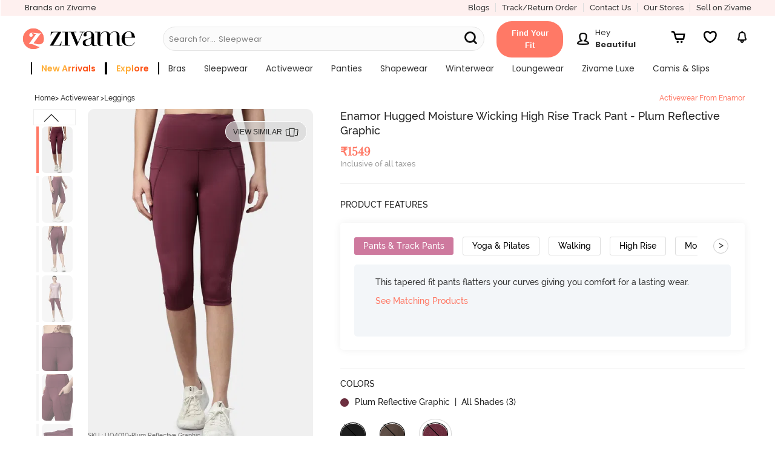

--- FILE ---
content_type: text/html; charset=utf-8
request_url: https://www.zivame.com/enamor-hugged-moisture-wicking-high-rise-track-pant-plum-reflective-graphic.html
body_size: 50814
content:
<!DOCTYPE html><html class="no-js" lang="en"><head><title>Buy Enamor Hugged Moisture Wicking High Rise Track Pant - Plum Reflective Graphic at Rs.1549 online | Activewear online</title><meta charset="utf-8"><meta name="viewport" content="width=device-width,initial-scale=1,maximum-scale=5,minimum-scale=1"><meta name="referrer" content="no-referrer-when-downgrade"><meta name="keywords" content="Enamor Hugged Moisture Wicking High Rise Track Pant - Plum Reflective Graphic, Activewear, Track pants"><meta name="description" content="Shop online for Enamor Hugged Moisture Wicking High Rise Track Pant - Plum Reflective Graphic. Enamor Activewear for Women from Zivame. Online shopping for Activewear at Rs.1549. UQ4010-Plum Reflective Graphic."><meta itemprop="description" content="Shop online for Enamor Hugged Moisture Wicking High Rise Track Pant - Plum Reflective Graphic. Enamor Activewear for Women from Zivame. Online shopping for Activewear at Rs.1549. UQ4010-Plum Reflective Graphic."><meta property="og:description" content="Shop online for Enamor Hugged Moisture Wicking High Rise Track Pant - Plum Reflective Graphic. Enamor Activewear for Women from Zivame. Online shopping for Activewear at Rs.1549. UQ4010-Plum Reflective Graphic."><meta name="twitter:description" content="Shop online for Enamor Hugged Moisture Wicking High Rise Track Pant - Plum Reflective Graphic. Enamor Activewear for Women from Zivame. Online shopping for Activewear at Rs.1549. UQ4010-Plum Reflective Graphic."><meta name="authoring-tool" content="Adobe_Animate_CC"><meta name="msvalidate.01" content="71642356082E133D4B052534D31D77F2"><meta property="fb:app_id" content="437661689744906"><meta property="og:locale" content="en_US"><meta property="og:site_name" content="Zivame"><meta property="og:title" content="Buy Enamor Hugged Moisture Wicking High Rise Track Pant - Plum Reflective Graphic at Rs.1549 online | Activewear online"><meta itemprop="name" content="product"><meta name="twitter:title" content="Buy Enamor Hugged Moisture Wicking High Rise Track Pant - Plum Reflective Graphic at Rs.1549 online | Activewear online"><meta property="og:url" content="https://www.zivame.com"><meta name="twitter:url" content="https://www.zivame.com/enamor-hugged-moisture-wicking-high-rise-track-pant-plum-reflective-graphic.html"><meta property="og:type" content="website"><meta name="twitter:site" content="@zivame"><meta name="theme-color" content="#ff7966"><meta property="og:image" content="//cdn.zivame.com/ik-seo/media/zcmsimages/configimages/UQ4010-Plum%20Reflective%20Graphic/1_medium/enamor-hugged-moisture-wicking-high-rise-track-pant-plum-reflective-graphic.jpg?t&#x3D;1671007992"><meta itemprop="image" content="//cdn.zivame.com/ik-seo/media/zcmsimages/configimages/UQ4010-Plum%20Reflective%20Graphic/1_medium/enamor-hugged-moisture-wicking-high-rise-track-pant-plum-reflective-graphic.jpg?t&#x3D;1671007992"><meta name="twitter:image" content="//cdn.zivame.com/ik-seo/media/zcmsimages/configimages/UQ4010-Plum%20Reflective%20Graphic/1_medium/enamor-hugged-moisture-wicking-high-rise-track-pant-plum-reflective-graphic.jpg?t&#x3D;1671007992"><meta name="google-site-verification" content="BCGq6c6o0s7WaF6A8pISGujxmP4pyK-1vkyKRZYfy4Q"><meta property="fb:product_uri" content="product://961214640680281/710659"><link href="//cdn.zivame.com" rel="preconnect"><link href="//cdn-cf.zivame.com" rel="preconnect"><link rel="preload" href="https://cdn.zivame.com/media/zcmsimages/configimages/UQ4010-Plum%20Reflective%20Graphic/1_large.jpg?t=1671007992" as="image" crossorigin="anonymous"><link rel="preload" href="https://cdn.zivame.com/media/zcmsimages/configimages/UQ4010-Plum%20Reflective%20Graphic/1_medium.jpg?t=1671007992" as="image" crossorigin="anonymous"><link rel="preload" href="https://cdn.zivame.com/public/build/main_product.5a42cdb5fc0d228057c1.js" as="script" crossorigin="anonymous"><style>@font-face{font-family:VideoJS;src:url([data-uri]) format("woff");font-weight:400;font-style:normal}.video-js .vjs-menu :not(.vjs-selected):focus:not(:focus-visible){background:0 0}.video-js :focus:not(:focus-visible){outline:0}@font-face{font-family:Poppins;font-style:normal;font-weight:400;font-display:swap;src:url(https://fonts.gstatic.com/s/poppins/v20/pxiEyp8kv8JHgFVrFJA.ttf) format("truetype")}@font-face{font-family:Poppins;font-style:normal;font-weight:500;font-display:swap;src:url(https://fonts.gstatic.com/s/poppins/v20/pxiByp8kv8JHgFVrLGT9V1s.ttf) format("truetype")}@font-face{font-family:Poppins;font-style:normal;font-weight:600;font-display:swap;src:url(https://fonts.gstatic.com/s/poppins/v20/pxiByp8kv8JHgFVrLEj6V1s.ttf) format("truetype")}@font-face{font-family:Poppins;font-style:normal;font-weight:700;font-display:swap;src:url(https://fonts.gstatic.com/s/poppins/v20/pxiByp8kv8JHgFVrLCz7V1s.ttf) format("truetype")}@font-face{font-family:VideoJS;src:url([data-uri]) format("woff");font-weight:400;font-style:normal}.video-js .vjs-menu :not(.vjs-selected):focus:not(:focus-visible){background:0 0}.video-js :focus:not(:focus-visible){outline:0}/*!normalize.css v3.0.3 | MIT License | github.com/necolas/normalize.css*/html{font-family:sans-serif;-ms-text-size-adjust:100%;-webkit-text-size-adjust:100%}body{margin:0}footer,header{display:block}a{background-color:transparent}a:active,a:hover{outline:0}strong{font-weight:700}h1{font-size:2em;margin:.67em 0}sup{font-size:75%;line-height:0;position:relative;vertical-align:baseline}sup{top:-.5em}img{border:0}svg:not(:root){overflow:hidden}hr{box-sizing:content-box;height:0}button,input{color:inherit;font:inherit;margin:0}button{overflow:visible}button{text-transform:none}button{-webkit-appearance:button;cursor:pointer}button::-moz-focus-inner,input::-moz-focus-inner{border:0;padding:0}input{line-height:normal}body,html{height:100%}*,:after,:before{-webkit-box-sizing:border-box;-moz-box-sizing:border-box;box-sizing:border-box}body,html{font-size:100%}body{background:#fff;color:#222;cursor:auto;font-family:helvetica neue,Helvetica,Roboto,Arial,sans-serif;font-style:normal;font-weight:400;line-height:150%;margin:0;padding:0;position:relative}a:hover{cursor:pointer}img{max-width:100%;height:auto}img{-ms-interpolation-mode:bicubic}.left{float:left!important}.right{float:right!important}.hide{display:none}img{display:inline-block;vertical-align:middle}.row{margin:0 auto;max-width:62.5rem;width:100%}.row:after,.row:before{content:" ";display:table}.row:after{clear:both}.column,.columns{padding-left:.9375rem;padding-right:.9375rem;width:100%;float:left}.columns+.columns:last-child{float:right}@media only screen{.column,.columns{position:relative;padding-left:.9375rem;padding-right:.9375rem;float:left}.small-3{width:25%}.small-4{width:33.3333333333%}.small-6{width:50%}.small-8{width:66.6666666667%}.small-9{width:75%}.small-12{width:100%}.small-offset-4{margin-left:33.3333333333%!important}}@media only screen and (min-width:48em){.column,.columns{position:relative;padding-left:.9375rem;padding-right:.9375rem;float:left}.medium-3{width:25%}.medium-4{width:33.3333333333%}.medium-5{width:41.6666666667%}.medium-7{width:58.3333333333%}.medium-12{width:100%}}@media only screen and (min-width:62em){.column,.columns{position:relative;padding-left:.9375rem;padding-right:.9375rem;float:left}.large-3{width:25%}.large-5{width:41.6666666667%}.large-6{width:50%}.large-7{width:58.3333333333%}.large-9{width:75%}.large-12{width:100%}}[class*=block-grid-]{display:block;padding:0;margin:0 -.625rem}[class*=block-grid-]:after,[class*=block-grid-]:before{content:" ";display:table}[class*=block-grid-]:after{clear:both}[class*=block-grid-]>li{display:block;float:left;height:auto;padding:0 .625rem 1.25rem}@media only screen{.small-block-grid-1>li{list-style:none;width:100%}.small-block-grid-1>li:nth-of-type(1n){clear:none}.small-block-grid-1>li:nth-of-type(1n+1){clear:both}}.breadcrumbs>:before{color:#aaa;content:"/";margin:0 .75rem;position:relative;top:1px}.button,button{-webkit-appearance:none;-moz-appearance:none;border-radius:0;border-style:solid;border-width:0;cursor:pointer;font-family:helvetica neue,Helvetica,Roboto,Arial,sans-serif;font-weight:400;line-height:normal;margin:0 0 1.25rem;position:relative;text-align:center;text-decoration:none;display:inline-block;padding:1rem 2rem 1.0625rem;font-size:1rem;background-color:#008cba;border-color:#007095;color:#fff;transition:background-color .3s ease-out}.button:focus,.button:hover,button:focus,button:hover{background-color:#007095}.button:focus,.button:hover,button:focus,button:hover{color:#fff}.button.alert,button.alert{background-color:#f04124;border-color:#cf2a0e;color:#fff}.button.alert:focus,.button.alert:hover,button.alert:focus,button.alert:hover{background-color:#cf2a0e}.button.alert:focus,.button.alert:hover,button.alert:focus,button.alert:hover{color:#fff}.button.large,button.large{padding:1.125rem 2.25rem 1.1875rem;font-size:1.25rem}.button.round,button.round{border-radius:1000px}button::-moz-focus-inner{border:0;padding:0}@media only screen and (min-width:48em){.button,button{display:inline-block}}.f-dropdown{display:none;left:-9999px;list-style:none;margin-left:0;position:absolute;background:#fff;border:solid 1px #ccc;font-size:.875rem;height:auto;max-height:none;width:100%;z-index:89;margin-top:2px;max-width:200px}.f-dropdown.open{display:block}.f-dropdown>:first-child{margin-top:0}.f-dropdown>:last-child{margin-bottom:0}.f-dropdown:before{border:inset 6px;content:"";display:block;height:0;width:0;border-color:transparent transparent #fff transparent;border-bottom-style:solid;position:absolute;top:-12px;left:10px;z-index:89}.f-dropdown:after{border:inset 7px;content:"";display:block;height:0;width:0;border-color:transparent transparent #ccc transparent;border-bottom-style:solid;position:absolute;top:-14px;left:9px;z-index:88}form{margin:0 0 1rem}input:not([type]),input[type=email],input[type=text]{-webkit-appearance:none;-moz-appearance:none;border-radius:0;background-color:#fff;border-style:solid;border-width:1px;border-color:#ccc;box-shadow:inset 0 1px 2px rgba(0,0,0,.1);color:rgba(0,0,0,.75);display:block;font-family:inherit;font-size:.875rem;height:2.3125rem;margin:0 0 1rem;padding:.5rem;width:100%;-webkit-box-sizing:border-box;-moz-box-sizing:border-box;box-sizing:border-box;-webkit-transition:border-color .15s linear,background .15s linear;-moz-transition:border-color .15s linear,background .15s linear;-ms-transition:border-color .15s linear,background .15s linear;-o-transition:border-color .15s linear,background .15s linear;transition:border-color .15s linear,background .15s linear}input:not([type]):focus,input[type=email]:focus,input[type=text]:focus{background:#fafafa;border-color:#999;outline:0}input:not([type]):disabled,input[type=email]:disabled,input[type=text]:disabled{background-color:#ddd;cursor:default}::-webkit-input-placeholder{color:#666}:-moz-placeholder{color:#666}::-moz-placeholder{color:#666}:-ms-input-placeholder{color:#666}.reveal-modal{border-radius:3px;display:none;position:absolute;top:0;visibility:hidden;width:100%;z-index:1005;left:0;background-color:#fff;padding:1.875rem;border:solid 1px #666;box-shadow:0 0 10px rgba(0,0,0,.4)}@media only screen and (max-width:47.9375em){.reveal-modal{min-height:100vh}}.reveal-modal>:first-child{margin-top:0}.reveal-modal>:last-child{margin-bottom:0}@media only screen and (min-width:48em){.reveal-modal{left:0;margin:0 auto;max-width:62.5rem;right:0;width:80%}}@media only screen and (min-width:48em){.reveal-modal{top:6.25rem}}.reveal-modal .close-reveal-modal{color:#aaa;cursor:pointer;font-size:2.5rem;font-weight:700;line-height:1;position:absolute;top:.625rem;right:1.375rem}.has-tip{border-bottom:dotted 1px #ccc;color:#333;cursor:help;font-weight:700}.has-tip:focus,.has-tip:hover{border-bottom:dotted 1px #003f54;color:#ff7966}.text-left{text-align:left!important}.text-right{text-align:right!important}.text-center{text-align:center!important}div,form,h1,h2,h3,h4,li,p,ul{margin:0;padding:0}a{color:#008cba;line-height:inherit;text-decoration:none}a:focus,a:hover{color:#0078a0}a img{border:none}p{font-family:inherit;font-size:1rem;font-weight:400;line-height:1.6;margin-bottom:1.25rem;text-rendering:optimizeLegibility}h1,h2,h3,h4{color:#222;font-family:helvetica neue,Helvetica,Roboto,Arial,sans-serif;font-style:normal;font-weight:400;line-height:1.4;margin-bottom:.5rem;margin-top:.2rem;text-rendering:optimizeLegibility}h1{font-size:2.125rem}h2{font-size:1.6875rem}h3{font-size:1.375rem}h4{font-size:1.125rem}hr{border:solid #ddd;border-width:1px 0 0;clear:both;height:0;margin:1.25rem 0 1.1875rem}i{font-style:italic;line-height:inherit}strong{font-weight:700;line-height:inherit}ul{font-family:inherit;font-size:1rem;line-height:1.6;list-style-position:outside;margin-bottom:1.25rem}ul{margin-left:1.1rem}@media only screen and (min-width:48em){h1,h2,h3,h4{line-height:1.4}h1{font-size:2.75rem}h2{font-size:2.3125rem}h3{font-size:1.6875rem}h4{font-size:1.4375rem}}@media print{*{background:0 0!important;color:#000!important;box-shadow:none!important;text-shadow:none!important}a,a:visited{text-decoration:underline}a[href]:after{content:" (" attr(href) ")"}a[href^="#"]:after,a[href^="javascript:"]:after{content:""}img{page-break-inside:avoid}img{max-width:100%!important}@page{margin:.34in}h2,h3,p{orphans:3;widows:3}h2,h3{page-break-after:avoid}}@media only screen{.hide-for-large-up{display:inherit!important}.show-for-large-up,.show-for-medium-up{display:none!important}}@media only screen and (min-width:48em){.hide-for-large-up,.show-for-medium-up{display:inherit!important}.show-for-large-up{display:none!important}}@media only screen and (min-width:62em){.show-for-large-up,.show-for-medium-up{display:inherit!important}.hide-for-large-up{display:none!important}}@media only screen and (min-width:87.5625em){.show-for-large-up,.show-for-medium-up{display:inherit!important}.hide-for-large-up{display:none!important}}@media only screen and (min-width:112.5625em){.show-for-large-up,.show-for-medium-up{display:inherit!important}.hide-for-large-up{display:none!important}}.lnr{font-family:Linearicons;speak:none;font-style:normal;font-weight:400;font-variant:normal;text-transform:none;line-height:1;-webkit-font-smoothing:antialiased;-moz-osx-font-smoothing:grayscale;font-display:swap}.lnr-cross:before{content:""}@font-face{font-family:FontAwesome;src:url(//cdn-cf.zivame.com/intl/assets/fonts/fontawesome-webfont.eot?v=4.6.1);src:url(//cdn-cf.zivame.com/intl/assets/fonts/fontawesome-webfont.eot?#iefix&v=4.6.1) format("embedded-opentype"),url(//cdn-cf.zivame.com/intl/assets/fonts/fontawesome-webfont.woff2?v=4.6.1) format("woff2"),url(//cdn-cf.zivame.com/intl/assets/fonts/fontawesome-webfont.woff?v=4.6.1) format("woff"),url(//cdn-cf.zivame.com/intl/assets/fonts/fontawesome-webfont.ttf?v=4.6.1) format("truetype"),url(//cdn-cf.zivame.com/intl/assets/fonts/fontawesome-webfont.svg?v=4.6.1#fontawesomeregular) format("svg");font-weight:400;font-style:normal;font-display:swap}.icon-heart:before{content:""}.icon-play:before{content:""}.icon-calculator2:before{content:""}.icon-telephone:before{content:""}.icon-ruler:before{content:""}body{height:100vh}:focus{outline:0}*{-webkit-tap-highlight-color:transparent}.row{max-width:100rem}.column,.columns{padding-left:1.5rem;padding-right:1.5rem}.overlay{background-color:#000;opacity:0;position:fixed;width:0;height:0;transition:opacity .5s ease 0s,width .1s ease .5s,height .1s ease .5s;-webkit-transition:opacity .5s ease 0s,width .1s ease .5s,height .1s ease .5s;-moz-transition:opacity .5s ease 0s,width .1s ease .5s,height .1s ease .5s;z-index:6}span.lnr-cross{cursor:pointer}.carts{cursor:pointer;background-position:50% 15%;background-size:20px 20px}#product-color-slider,#product-size-slider,#similar-product-slider,.rightSlider{position:fixed;height:100%;background:#eee!important;top:0;z-index:10;font-family:playfair_displayregular,times new roman,Times,serif;box-shadow:none;transition:all .5s ease-in-out;contain:layout}@font-face{font-family:ralewaybold;font-style:normal;src:url(//cdn-cf.zivame.com/intl/assets/fonts-cdn/raleway-bold-webfont.eot);src:url(//cdn-cf.zivame.com/intl/assets/fonts-cdn/raleway-bold-webfont.eot?#iefix) format("embedded-opentype"),url(//cdn-cf.zivame.com/intl/assets/fonts-cdn/raleway-bold-webfont.woff2) format("woff2"),url(//cdn-cf.zivame.com/intl/assets/fonts-cdn/raleway-bold-webfont.woff) format("woff"),url(//cdn-cf.zivame.com/intl/assets/fonts-cdn/raleway-bold-webfont.ttf) format("truetype");font-display:swap}@font-face{font-family:ralewaymedium;font-weight:400;font-style:normal;src:url(//cdn-cf.zivame.com/intl/assets/fonts-cdn/raleway-medium-webfont.eot);src:url(//cdn-cf.zivame.com/intl/assets/fonts-cdn/raleway-medium-webfont.eot?#iefix) format("embedded-opentype"),url(//cdn-cf.zivame.com/intl/assets/fonts-cdn/raleway-medium-webfont.woff2) format("woff2"),url(//cdn-cf.zivame.com/intl/assets/fonts-cdn/raleway-medium-webfont.woff) format("woff"),url(//cdn-cf.zivame.com/intl/assets/fonts-cdn/raleway-medium-webfont.ttf) format("truetype");font-display:swap}@font-face{font-family:playfair_displaybold;font-weight:400;font-style:normal;src:url(//cdn-cf.zivame.com/intl/assets/fonts-cdn/playfairdisplay-bold-webfont.eot);src:url(//cdn-cf.zivame.com/intl/assets/fonts-cdn/playfairdisplay-bold-webfont.eot?#iefix) format("embedded-opentype"),url(//cdn-cf.zivame.com/intl/assets/fonts-cdn/playfairdisplay-bold-webfont.woff2) format("woff2"),url(//cdn-cf.zivame.com/intl/assets/fonts-cdn/playfairdisplay-bold-webfont.woff) format("woff"),url(//cdn-cf.zivame.com/intl/assets/fonts-cdn/playfairdisplay-bold-webfont.ttf) format("truetype");font-display:swap}@font-face{font-family:playfair_displayitalic;font-weight:italic;font-style:normal;src:url(//cdn-cf.zivame.com/intl/assets/fonts-cdn/playfairdisplay-italic-webfont.eot);src:url(//cdn-cf.zivame.com/intl/assets/fonts-cdn/playfairdisplay-italic-webfont.eot?#iefix) format("embedded-opentype"),url(//cdn-cf.zivame.com/intl/assets/fonts-cdn/playfairdisplay-italic-webfont.woff2) format("woff2"),url(//cdn-cf.zivame.com/intl/assets/fonts-cdn/playfairdisplay-italic-webfont.woff) format("woff"),url(//cdn-cf.zivame.com/intl/assets/fonts-cdn/playfairdisplay-italic-webfont.ttf) format("truetype");font-display:swap}@font-face{font-family:playfair_displayregular;font-weight:400;font-style:normal;src:url(//cdn-cf.zivame.com/intl/assets/fonts-cdn/playfairdisplay-regular-webfont.eot);src:url(//cdn-cf.zivame.com/intl/assets/fonts-cdn/playfairdisplay-regular-webfont.eot?#iefix) format("embedded-opentype"),url(//cdn-cf.zivame.com/intl/assets/fonts-cdn/playfairdisplay-regular-webfont.woff2) format("woff2"),url(//cdn-cf.zivame.com/intl/assets/fonts-cdn/playfairdisplay-regular-webfont.woff) format("woff"),url(//cdn-cf.zivame.com/intl/assets/fonts-cdn/playfairdisplay-regular-webfont.ttf) format("truetype");font-display:swap}@font-face{font-family:Linearicons;font-weight:400;font-style:normal;src:url(//cdn-cf.zivame.com/intl/assets/fonts-cdn/Linearicons.eot);src:url(//cdn-cf.zivame.com/intl/assets/fonts-cdn/Linearicons.eot?#iefix) format("embedded-opentype"),url(//cdn-cf.zivame.com/intl/assets/fonts-cdn/Linearicons.woff2) format("woff2"),url(//cdn-cf.zivame.com/intl/assets/fonts-cdn/Linearicons.woff) format("woff"),url(//cdn-cf.zivame.com/intl/assets/fonts-cdn/Linearicons.ttf) format("truetype");font-display:swap}[class*=" icon-"],[class^=icon-]{font-family:Linearicons;font-weight:400;font-style:normal;font-variant:normal;line-height:1;text-transform:none;-webkit-font-feature-settings:"liga";-moz-font-feature-settings:"liga";-moz-font-feature-settings:"liga=1";-ms-font-feature-settings:"liga" 1;-o-font-feature-settings:"liga";font-feature-settings:"liga";-webkit-font-smoothing:antialiased;-moz-osx-font-smoothing:grayscale;speak:none}html{font-size:10px}body{font-family:ralewaymedium,helvetica,arial,sans-serif}a{font-family:ralewaymedium,helvetica,arial,sans-serif;text-decoration:none;color:#333}a:active,a:focus,a:hover{color:#ff7966}.fw-800{font-weight:800}.fs-10{font-size:1rem}.fs-12{font-size:1.2rem}.fs-13{font-size:1.3rem}.fs-14{font-size:1.4rem!important}.fs-15{font-size:1.5rem}.fs-18{font-size:1.8rem}.fs-20{font-size:2rem}.fs-22{font-size:2.2rem}.ff-rm{font-family:ralewaymedium,helvetica,arial,sans-serif!important}.ff-rr{font-family:ralewaymedium,helvetica,arial,sans-serif}.ff-pr{font-family:playfair_displayregular,times new roman,Times,serif}.pd-all0{padding:0}.pd-all5{padding:.5rem}.pd-tb5{padding-top:.5rem;padding-bottom:.5rem}.pd-tb10{padding-top:1rem;padding-bottom:1rem}.pd-tb15{padding-top:1.5rem;padding-bottom:1.5rem}.pd-tb20{padding-top:2rem;padding-bottom:2rem}.pd-lr0{padding-right:0;padding-left:0}.pd-lr10{padding-right:1rem;padding-left:1rem}.pd-lr15{padding-right:1.5rem;padding-left:1.5rem}.pd-t5{padding-top:.5rem}.pd-t10{padding-top:1rem}.pd-t15{padding-top:1.5rem}.pd-b5{padding-bottom:.5rem}.pd-r0{padding-right:0}.pd-r5{padding-right:.5rem}.pd-r10{padding-right:1rem}.pd-r15{padding-right:1.5rem}.pd-l5{padding-left:.5rem}.pd-l10{padding-left:1rem}.pd-l15{padding-left:1.5rem}.pd-l20{padding-left:2rem}.mr-all0{margin:0}.mr-lr10{margin-right:1rem;margin-left:1rem}.mr-b0{margin-bottom:0}.mr-t5{margin-top:.5rem}.mr-b0{margin-bottom:0}.mr-b5{margin-bottom:.5rem}.mr-b10{margin-bottom:1rem}.mr-tb5{margin-top:.5rem;margin-bottom:.5rem}.mr-r5{margin-right:.5rem}.mr-r10{margin-right:1rem!important}.mr-l15{margin-left:1.5rem}.h-100{height:100%}.clear-both{clear:both}.inline-blk{display:inline-block}.text-center{text-align:center}.text-left{text-align:left}.text-right{text-align:right}.pos-relative{position:relative}.ht-0{height:0}.pointer{cursor:pointer}.br-r{border-right:solid 1px #ddd}.br-l-l{border-left:solid 1px #eee}.pink{color:#ff7966!important}.black{color:#000!important}.white{color:#fff}.midgrey{color:#666}.lightfont{color:#999}.white-light-6{color:#999}.bgc-white{background-color:#fff}.bgc-backgroundGrey{background-color:#f0f0f0}.bgc-black{background-color:#000}.button:focus,.button:hover,button:focus,button:hover{background-color:#ff7966}button{cursor:pointer;font-family:ralewaymedium,helvetica,arial,sans-serif;font-weight:400;line-height:normal;position:relative;display:inline-block;padding:1rem 2rem;font-size:1.2rem;letter-spacing:.2rem;background-color:#ff7966;color:#fff}.tt-up{text-transform:uppercase}.tt-ca{text-transform:capitalize}.tt-none{text-transform:none}.z-input input[type=email]{height:auto;font-size:1.4rem;font-weight:400;line-height:1.5;padding:1rem;color:#666;border:1px solid #ccc}.carts{position:relative}.carts:before{font-size:1.6rem!important;line-height:40px;margin-left:4px;color:#f48583}.carts img{position:absolute;top:50%;left:50%;transform:translate(-50%,-50%)}.round{border:1px solid #eee;border-radius:50%}ul{list-style-type:none}input{font-family:ralewaymedium,helvetica,arial,sans-serif;font-size:1.2rem;font-weight:700;padding:10px;text-transform:uppercase;color:#666}.f-dropdown.open::after,.f-dropdown.open::before{display:none!important}.z-uppercase{text-transform:uppercase}.z-input{font-size:1.28rem;font-weight:500;text-transform:none!important;color:#999;background:#fff}input::-webkit-input-placeholder{color:#aaa!important;font-family:ralewaymedium,helvetica,arial,sans-serif}.button:focus,button:focus{outline:0!important}.button.alert,button.alert{border:none!important;background-color:#ff7966!important}input{box-shadow:none!important}.z-padding0{padding:0!important}.z-paddingBottom5{padding-bottom:5rem}.z-bold{font-weight:700}.block-center{display:flex;align-items:center;justify-content:center}.block-jc-sb{display:flex;align-items:center;justify-content:space-between}.block-jc-se{display:flex;align-items:center;justify-content:space-evenly}.block-jc-sa{display:flex;align-items:center;justify-content:space-around}.fg-45{flex-grow:.45}.z-block-section{display:block}@media screen and (max-width:400px){#product-color-slider,#product-size-slider,#similar-product-slider,.rightSlider{width:100%;right:-100%}.z-lSliderWidth{width:100%;left:-100%}}@media screen and (min-width:400.63px){#product-color-slider,#product-size-slider,#similar-product-slider,.rightSlider{width:40.6rem;right:-40.6rem}.z-lSliderWidth{width:40.6rem;left:-40.6rem}}@media(max-width:767px){html{font-size:9px}.zClose .lnr-cross{font-size:2.4rem!important}}.z-bg-pink{background:#ff7966}@media screen and (max-width:320px){html{font-size:9px}}#store-login input.borderBox{color:#333;min-height:45px;vertical-align:top;font-size:16px;line-height:42px;text-decoration:none;font-size:1.3rem;font-family:ralewaymedium,helvetica,arial,sans-serif;font-weight:500;border-width:1px;border-color:#666;background:#eee;text-align:left;padding-left:1.4rem;text-transform:none}.flex{display:-webkit-box;display:-webkit-flex;display:-ms-flexbox;display:-moz-box;display:flex!important}.flex-d-r{flex-direction:row}.flex-end{align-items:flex-end}@font-face{font-family:fontello;src:url(//cdn-cf.zivame.com/intl/assets/fonts-cdn/fontello.eot);src:url(//cdn-cf.zivame.com/intl/assets/fonts-cdn/fontello.eot#iefix) format("embedded-opentype"),url(//cdn-cf.zivame.com/intl/assets/fonts-cdn/fontello.woff2) format("woff2"),url(//cdn-cf.zivame.com/intl/assets/fonts-cdn/fontello.woff) format("woff"),url(//cdn-cf.zivame.com/intl/assets/fonts-cdn/fontello.ttf) format("truetype"),url(//cdn-cf.zivame.com/intl/assets/fonts-cdn/fontello.svg?) format("svg");font-weight:400;font-style:normal;font-display:swap}[class*=" ziv-"]:before,[class^=ziv-]:before{font-family:fontello;font-style:normal;font-weight:400;speak:none;display:inline-block;text-decoration:inherit;width:1em;margin-right:.2em;text-align:center;font-variant:normal;text-transform:none;line-height:1em;margin-left:.2em;-webkit-font-smoothing:antialiased;-moz-osx-font-smoothing:grayscale}.ziv-thin-fit:before{content:""}.overlay-body{background-color:#000;opacity:0;position:fixed;width:0;height:0;top:11rem}header{position:relative;height:72px;background:linear-gradient(to bottom,#fbfbfb 0,#eee 100%)}@media(min-width:991px){header{height:50px}header .header-logo{display:none}header .header-logo-div-left{display:block}}@media(max-width:990px){header .header-logo-div-left{display:none}header .header-logo{display:block}}@media only screen and (max-width:61.9375em){header a.logo{text-align:left}}header a.logo img{position:relative;height:4rem;width:auto}header .hd-topmenu{padding-left:1rem;padding-right:1rem}@media(max-width:990px){.new-header-container{height:55px!important}.carts{margin-left:1.2rem!important;padding-top:.6rem!important}}@media only screen and (max-width:47.9375em){.fixedMobile{height:72px;transition:all .5s ease}.fixedMobile .header-logo{text-align:left}.fixedMobile .header-logo{margin-top:1rem;transition:all .5s ease}.fixedMobile header a.logo img{height:3rem;transition:all .5s ease}}@media screen and (max-width:320px){.fixedMobile header a.logo img{height:2.8rem}}@media screen and (max-width:768px)and (min-width:641px){.new-header-container{height:8rem}.new-header-container .header-logo{text-align:left!important;margin-top:1.5rem}}@media screen and (max-width:1024px)and (min-width:991px){.new-header-container{height:11rem}}@media screen and (max-width:1024px)and (min-width:769px){.new-header-container .header-logo{text-align:left!important}.new-header-container .header-container-bottom-row{padding-left:0}.new-header-container .header-dd-menu-link{padding-left:1rem}}.has-tip{font-weight:400;border:0}.has-tip:hover{font-weight:400;border:0}.text-right{text-align:right}footer{color:#eee;overflow:hidden}.search-links{margin:5px;display:inline-block;width:20em;vertical-align:middle}.search-links a{text-decoration:none;font-family:ralewaymedium,helvetica,arial,sans-serif,sans-serif;font-size:13px;font-weight:400;line-height:1.71;color:#676767}.footer-address{font-size:1.4rem;line-height:2.1rem;color:#676767;margin-bottom:.25rem}.copyright{font-size:1.4rem!important;color:#989898!important;padding-top:15px;padding-bottom:10px;font-family:ralewaymedium,helvetica,arial,sans-serif}.footer_social_media{font-size:1.8rem!important;color:#989898;padding-right:10px;margin-bottom:0}.pay_using h4{font-size:1.6rem;font-family:ralewaymedium,helvetica,arial,sans-serif;color:#333;padding-bottom:8px}.pay_using_new{font-family:Poppins!important}.pay_secure h4{font-size:1.6rem;font-family:ralewaymedium,helvetica,arial,sans-serif;color:#333;padding-bottom:8px;text-align:right}.pay_secure_new{font-family:Poppins!important}@media only screen and (min-device-width:320px)and (max-device-width:480px){.search-links{margin:5px;display:inline-block;width:16rem}.search-links a{text-decoration:none;font-family:ralewaymedium,sans-serif;font-size:13px;font-weight:400;line-height:1.71;color:#676767}.pay_using h4{font-size:1.4rem!important;text-align:center}.pay_secure h4{font-size:1.4rem!important;text-align:center}.pay_using{padding-bottom:5px!important}}.more-info{font-weight:500;color:#ff1d25}.more-info:hover{text-decoration:underline;color:#ff1d25}#product-page{overflow-x:hidden;min-height:100rem;padding-top:9rem}@media only screen and (max-width:47.9375em){#product-page{padding-top:72px}}.add-to-cart-btn{display:inline-block;margin:0;padding:0;color:#fff;background-color:transparent;font-size:1.3rem}.add-to-cart-btn:active,.add-to-cart-btn:focus,.add-to-cart-btn:hover,.add-to-cart-btn:visited{background-color:transparent}#product-size-slider .notify{width:50%;font-size:1.6rem;letter-spacing:.1rem;padding-top:.7rem;padding-bottom:.7625rem}#product-size-slider .notify:hover{background-color:#ff0587!important}#product-size-slider .email-box{border-radius:3rem;padding-top:.3rem;padding-bottom:.3325rem;font-size:1.3rem!important;text-transform:none}#product-size-slider .notify-msg .text-msg{text-align:justify}@media only screen and (max-width:47.9375em){#product-size-slider .text-msg{color:#333}}#product-size-slider .z-input .darkred{color:#ff1d25}#product-size-slider .products-pos{padding-right:3rem;padding-left:2rem}#product-size-slider .product-size-options{overflow-y:auto!important;-webkit-overflow-scrolling:touch!important;height:90%;margin-right:-1.5rem;font-family:ralewaymedium,helvetica,arial,sans-serif}#product-size-slider .product-size-options .eg-bubble{padding:.2rem 1.5rem;border:1px solid #000;border-radius:40px;overflow:hidden;position:relative}#product-size-slider .product-size-options .eg-bubble .cross-mark{border-bottom:1px solid #000;-webkit-transform:rotate(20deg);transform:rotate(20deg);position:absolute;bottom:.8rem;right:0;width:3rem}#product-size-slider .product-size-options .tap-to{margin-left:1.5rem;text-transform:capitalize;color:#000;font-size:1.2rem}#product-size-slider .product-size-options .sel-sizes{overflow:hidden;padding-right:1.5rem}#product-size-slider .product-size-options .size-info{margin-top:0}#product-size-slider .select-size h3{padding:1rem 0;font-family:playfair_displayitalic,times new roman,Times,serif;font-size:1.8rem;color:#333;margin:0}#product-size-slider .select-size .sizing-help{padding:1.8rem 5rem 1rem 0;text-align:right;letter-spacing:.2rem;text-transform:uppercase;color:#ff7966;font-family:ralewaymedium,helvetica,arial,sans-serif;font-size:1.4rem}#product-size-slider .cart-btns{position:absolute;bottom:0;width:100%}#product-size-slider .cart-btns .add-to-cart-btn,#product-size-slider .cart-btns .fav-btn{padding:1.5rem;color:#fff;border:0;background-color:#999;font-size:1.5rem;margin:0}#product-size-slider .cart-btns .fav-btn{margin-right:0;background-color:#333;cursor:pointer}#product-size-slider .size-info .cant-find{color:#ff7966;padding:1.5rem;font-size:1.4rem;font-family:ralewaymedium,helvetica,arial,sans-serif}#product-size-slider .size-info .more-info{background-color:#eee;color:#333;font-size:1.6rem;text-decoration:none;padding:3.5rem 1.5rem 2rem 2rem;margin-bottom:5rem}#product-size-slider .size-info .more-info p{margin-bottom:2rem}#product-size-slider .size-info .more-info ul li{font-size:1.2rem;text-transform:capitalize;font-family:ralewaymedium,helvetica,arial,sans-serif;padding-bottom:2rem}#product-size-slider .size-info .more-info ul li i{padding-right:1rem}#product-size-slider .size-info .more-info ul li a{font-family:ralewaymedium,helvetica,arial,sans-serif}#product-color-slider .product-color-container{overflow-x:hidden;overflow-y:auto;-webkit-overflow-scrolling:touch;background:#fff}#product-color-slider .more-colors .product-color-options{margin-right:-1.5rem}#product-color-slider .more-colors{background:#fff}#product-color-slider .more-colors h3{padding:1rem;font-family:playfair_displayitalic,times new roman,Times,serif;font-size:1.6rem}#similar-product-slider .similar-product-container{overflow-x:hidden;overflow-y:auto;-webkit-overflow-scrolling:touch;background:#fff;height:100%}.cat-right-slider .zClose .lnr-cross{font-size:1.4rem!important;padding:.6rem;background:#fff;border-radius:50%;border:1px solid #ddd}.cat-right-slider .product-details{padding:2rem 0 1rem;background:#fff;font-family:ralewaymedium,helvetica,arial,sans-serif}.cat-right-slider .product-details .product-image .image{max-width:100%;height:auto;width:7.5rem;height:7.5rem;border-radius:50%;border-radius:50%;background-position:top center;background-size:cover;display:block}.cat-right-slider .product-details .product-name{font-size:1.2rem;line-height:1.8rem;color:#666;padding:0 1rem 1rem 0}.cat-right-slider .product-details .favorites{color:#999}.cat-right-slider .product-details .product-rating{color:#fff}.cat-right-slider .product-details .product-price{text-decoration:initial}.cat-right-slider .product-details .product-price .old{text-decoration:line-through;color:#999}.cat-right-slider .product-details .product-price .new{text-decoration:initial}.z-category .cat-sub-nav .side-nav li a:not(:focus):hover{color:#fff;background-color:#ce7a9e}@media(max-width:767px){.add-to-cart-btn{min-width:auto}.cat-right-slider .product-details .product-image .image{width:6rem;height:6rem}}/*!PhotoSwipe main CSS by Dmitry Semenov | photoswipe.com | MIT license*/.has-tip{font-weight:400}::-ms-input-placeholder,::-webkit-input-placeholder,input::-moz-placeholder{color:#999;font-size:1.2rem;font-family:ralewaymedium,helvetica,arial,sans-serif!important}.z-scroll::-webkit-scrollbar{width:1.2rem}.z-scroll:hover::-webkit-scrollbar{width:1.2rem;position:absolute;background-color:transparent;border:0;box-shadow:none}.z-scroll:hover::-webkit-scrollbar-thumb{background:-moz-linear-gradient(left,rgba(0,0,0,0) 25%,rgba(0,0,0,.3) 26%,rgba(0,0,0,.3) 74%,rgba(0,0,0,0) 75%);background:-webkit-linear-gradient(left,rgba(0,0,0,0) 25%,rgba(0,0,0,.3) 26%,rgba(0,0,0,.3) 74%,rgba(0,0,0,0) 75%);background:linear-gradient(to right,rgba(0,0,0,0) 25%,rgba(0,0,0,.3) 26%,rgba(0,0,0,.3) 74%,rgba(0,0,0,0) 75%);outline:0 solid #708090;border-radius:2rem}.z-scroll::-webkit-scrollbar-track{-webkit-box-shadow:inset 0 0 6px rgba(0,0,0,.3);box-shadow:none}.z-scroll::-webkit-scrollbar-thumb{background:0 0}.bra-size-chart.accordion .accordion-navigation>a:first,.bra-size-chart.accordion dd>a:first{border-top:1px solid #eee}.z-server-errormsg-email{color:#ff1d25}.zSearchButton.menuSearchBtn{font-family:Linearicons;text-transform:lowercase;padding:0;width:30px;color:#666;background-color:transparent;font-variant-ligatures:common-ligatures;top:13px;right:5%}.zSearchButton.menuSearchBtn.new-menuSearchBtn{top:7px}.zSearchButton{border-radius:50px;padding:8px;margin:0;display:inline-block;width:20%;right:6%;position:absolute;top:18px;color:#fff;background:#ff7966;border:none;height:34px;outline:0}@media only screen and (max-width:47.9375em){.zSearchBar{letter-spacing:0}.zSearchBar.search-input{padding-right:45px!important;text-transform:capitalize}.zSearchBar.search-input:focus{padding-right:45px!important}}.new-header-searchbar .zSearchBar.search-input{padding-right:3rem!important;text-transform:none;font-weight:400;opacity:.5}.new-header-searchbar .zSearchBar.search-input:focus{padding-right:3rem!important}.new-header-searchbar .zSearchBar{height:4rem!important;margin:0 auto!important;font-size:1.5rem!important;border-radius:50px!important;font-family:Poppins!important;letter-spacing:1px;padding-left:2rem!important}.autoComplete{overflow-x:hidden;overflow-y:auto;-webkit-overflow-scrolling:touch;width:100%;max-width:90%;margin-top:0;margin-left:1.4rem;border:0;z-index:100;top:45px!important}@media(max-width:991px){.autoComplete{top:5rem!important;left:0!important;bottom:0;width:100%!important;margin-left:0;max-width:none;height:calc(100vh - 45px)!important;overflow-y:auto;background-color:transparent;box-shadow:0 1px #ccc}}@media only screen and (max-width:991px)and (min-width:48em){.autoComplete{left:0!important;width:100%!important}}.autoComplete ul{margin:0;list-style:disc;background-color:#fff;box-shadow:0 0 1px 0 rgba(0,0,0,.2);border-top:1px solid #ccc}.zClose{background:0 0;text-align:center;position:absolute;width:auto;z-index:10;right:0;padding:10px}.zClose .lnr-cross{color:#333;font-size:1.8rem}.eight-cols::-webkit-scrollbar:horizontal,.five-cols::-webkit-scrollbar:horizontal,.six-cols::-webkit-scrollbar:horizontal{height:10px}@media only screen and (min-width:48em)and (max-width:61.9375em){.footer_social_media{font-size:1.6rem!important;padding-right:6px!important}}.leftSlider{transition:all .5s ease-in;height:100%;position:fixed;top:0;background:#eee;z-index:6;font-family:playfair_displayregular;box-shadow:none}.text-center{text-align:center}.image{position:relative}.image:after,.image:before{position:absolute;opacity:0;transition:all .5s;-webkit-transition:all .5s}.image:after{content:"\a";width:100%;height:100%;top:0;left:0;background:-moz-linear-gradient(top,rgba(0,0,0,0) 21%,#000 100%);background:-webkit-linear-gradient(top,rgba(0,0,0,0) 21%,#000 100%);background:linear-gradient(to bottom,rgba(0,0,0,0) 21%,#000 100%);border:5px solid #fff}.image:before{content:attr(data-content);width:100%;color:#fff;z-index:1;top:0;padding:4px 10px;text-align:center;box-sizing:border-box;-moz-box-sizing:border-box}@media only screen and (min-width:48em)and (max-width:61.9375em){.footer_social_media{font-size:1.6rem!important;padding-right:6px!important}}@media only screen and (max-width:1024px){h3{font-size:1.45rem}h2{font-size:1.6rem}}.ff-p{font-family:Poppins;font-weight:400}.ff-p-sb{font-family:Poppins;font-weight:600}.ff-p-bold{font-family:Poppins;font-weight:700}.new-header-container-top-row{display:flex;display:-webkit-flex;display:-ms-flexbox;background-color:#fef0ef;z-index:10;margin:0 -5.5%;padding:.5rem 3rem;width:100vw}@media screen and (max-width:425px){.new-header-container-top-row{font-size:1.2rem}}@media screen and (max-width:768px){.new-header-container-top-row{margin:0}}.new-header-container{font-family:Poppins;background-color:#fff}.new-header-container.navbar-fixed-top{position:fixed;z-index:5;width:100%;transition:all .5s ease;top:0;background-color:#fff}.new-header-container .header-top{max-width:90%;margin:auto;height:0}@media screen and (max-width:990px){.new-header-container .header-top{max-width:100%;background:#fff}}@media(min-width:991px){.new-header-container{height:15rem}}.new-header-container .header-desktop{margin:0 -5.5%;padding:.5rem 3rem;width:100vw}.new-header-container .header-desktop .desktop-logo{height:5rem}.new-header-container .header-desktop .profile-container .profile-icon{height:2rem}.new-header-container .header-desktop .header-icon{height:2rem;width:auto}.new-header-container .header-desktop .header-searchbar-box{position:relative;margin:0 3rem;flex-grow:1;height:6rem}.new-header-container .header-desktop .header-searchbar-box .headerSearchButton{position:absolute;top:30%;right:2.5%;width:2rem}.new-header-container .header-desktop .header-searchbar-box .dynamic-placeholder{position:absolute;top:35%;left:2%;z-index:-1}.new-header-container .header-desktop .header-searchbar-box input:focus+.dynamic-placeholder{display:none}.new-header-container .msite-header{transition:background-color 1s ease-in-out,background-image 1s ease-in-out,height 500s ease-in-out;box-shadow:0 5px 5px 0 rgba(106,106,106,.1)}.new-header-container .header-icons-msite{box-shadow:0 0 15px 0 rgba(230,234,244,.5);border-radius:2.5rem;max-width:20rem;height:4rem}.new-header-container .header-icons-msite .header-icon{height:1.7rem;width:auto}.desktop-header-icons{text-align:center;font-size:1.6rem}.desktop-header-icons>a{width:30px;height:40px;margin:auto 1rem}.user-name{white-space:nowrap;overflow:hidden;text-overflow:ellipsis;width:100px}.header-container-bottom-row .header-dd-menu-div{display:table;margin:0 auto;width:auto;overflow:auto;position:relative}.header-container-bottom-row .header-dd-menu-div ul{overflow:hidden;line-height:1.8;height:3.6rem}.header-container-bottom-row .header-dd-menu-list a.header-dd-menu-link{display:block;padding-bottom:1rem}.header-container-bottom-row .menu-subcategory{overflow:auto}.header-container-bottom-row .f-dropdown{overflow:auto;max-width:100%;width:auto;top:3.3rem!important;z-index:7;transition-delay:0s,0s,.3s}.header-container-bottom-row .f-dropdown.new{top:3.1rem!important}.header-container-bottom-row .menu-listsubbox:hover .title .submenu-title{border-bottom:2px solid #ff7966}.header-container-bottom-row .menu-listitem a{line-height:18px}.header-container-bottom-row .menu-listitem a.new{letter-spacing:0;line-height:1.58;padding-top:16px}.header-container-bottom-row .desk-menu-icon{position:absolute;padding-top:0;height:14px;padding-left:0}.header-container-bottom-row .desk-menu-icon.new{padding-left:8px}@media(max-width:990px){.home-footer{padding-bottom:8rem}.home-footer.newstack_side{padding-bottom:0}}.main-footer{color:#000}.main-footer .pop-search-accordion{background-color:#f0f0f0}@media(max-width:990px){.main-footer .pop-search-accordion{padding:1.5rem}}.main-footer .pop-megafooter-container .pop-search-section{padding:1.5rem 0}.main-footer .pop-megafooter-container .pop-search-section .pop-search-sbs{list-style-type:none;width:95%;margin:1rem auto 2rem;text-align:center;line-height:2.5rem}.main-footer .pop-megafooter-container .pop-search-section .pop-search-sbs .footer-address{display:inline;font-size:1.2rem;line-height:1.1rem;margin-bottom:.25rem}.main-footer .pop-megafooter-container .pop-search-section .pop-search-sbs .footer-address a{border-right:1px solid #000;padding:0 .5rem;font-family:Poppins}.main-footer .pop-megafooter-container .pop-search-section .pop-search-sbs .footer-address.no-after a{border:none}.main-footer .pop-megafooter-container .pop-search-section .pop-search-container{max-height:240px;overflow:hidden;width:95%;margin:.5rem auto;border-radius:1rem;box-shadow:2px 5px 10px 0 rgba(219,219,219,.39)}.main-footer .pop-megafooter-container .pop-search-section .pop-search-container .pop-nav-container{max-height:4em;border-top-left-radius:1rem;border-top-right-radius:1rem}.main-footer .pop-megafooter-container .pop-search-section .pop-search-container .pop-nav-container .pop-search-tab{background-color:#f0f0f0;text-transform:uppercase;font-size:1.2rem;font-weight:400;font-family:Poppins;list-style:none;margin:0;overflow-x:scroll;white-space:nowrap}.main-footer .pop-megafooter-container .pop-search-section .pop-search-container .pop-nav-container .pop-search-tab .pop-search-type{padding:10px 20px;font-size:inherit;display:inline-block;width:max-content;cursor:pointer}.main-footer .pop-megafooter-container .pop-search-section .pop-search-container .pop-nav-container .pop-search-tab .pop-search-type.active{color:#ff7966;border-bottom:1px solid #ff7966}.main-footer .pop-megafooter-container .pop-search-section .pop-search-container .pop-search-items-container{border:none;height:152px;border-bottom-left-radius:1rem;border-bottom-right-radius:1rem;overflow-y:auto;position:relative}.main-footer .pop-megafooter-container .pop-search-section .pop-search-container .pop-search-items-container .pop-items-container{display:none;position:absolute;top:50%;transform:translateY(-50%)}@media(min-width:991px){.main-footer .pop-megafooter-container .pop-search-section .pop-search-container .pop-search-items-container .pop-items-container{padding:1.5rem;max-height:100%;margin-right:0;margin-left:1.5em}}.main-footer .pop-megafooter-container .pop-search-section .pop-search-container .pop-search-items-container .pop-items-container.active{display:block}.main-footer .pop-megafooter-container .pop-search-section .pop-search-container .pop-search-items-container .search-links{margin:5px;display:inline-block;width:16em;vertical-align:middle}.main-footer .pop-megafooter-container .pop-search-section .pop-search-container .pop-search-items-container .search-links a{color:#000;font-size:1.4rem;font-family:Poppins}.main-footer .pop-megafooter-container .pop-search-section .pop-search-container .pop-search-items-container .search-links a:hover{color:#ff7966}.main-footer .footer-msite .app-store-logo{width:10rem;height:auto}.main-footer .footer-msite .footer-list{text-align:left;font-family:Poppins;font-size:1.4rem;margin:0;line-height:3rem}.main-footer .footer-msite .footer-list a{font-family:Poppins;font-size:1.4rem;color:#000}.main-footer .footer-data{width:100%;padding:5rem;margin:auto;background-color:#f0f0f0}.main-footer .footer-data .foot-about{font-family:Poppins;font-size:1.4rem;font-weight:400;font-stretch:normal;font-style:normal;line-height:3rem;letter-spacing:normal;text-align:justify;color:#000}.main-footer .footer-data .foot-nav{display:flex;flex-direction:row;justify-content:space-between;font-family:Poppins;font-size:1.4rem;font-weight:400;font-stretch:normal;font-style:normal;line-height:1.71;letter-spacing:normal;text-align:justify;color:#000;padding-bottom:1rem}.main-footer .footer-data .logo-footer{width:12.6rem}.main-footer .footer-data .footer-list{text-align:left;font-family:Poppins;font-size:1.4rem;margin:0}.main-footer .footer-data .footer-list a{color:#000;line-height:3rem;font-family:Poppins}.main-footer .footer-data .footer-list li{line-height:3rem;font-family:Poppins}.main-footer .footer-data .app-store-logo{width:40%}.main-footer .footer-hr{border:.5px solid #888;clear:both;height:0;margin:1.75rem auto;width:100%}.main-footer .payment-using{margin:auto}.main-footer .footer-copyright{font-size:1.4rem;color:#fff;padding-top:15px;padding-bottom:10px;font-family:Poppins;background-color:#000}.footer-media-icon{height:2.3rem;width:auto}</style><link href="https://unpkg.com/video.js@7/dist/video-js.min.css" rel="stylesheet"><link rel="preload" href="https://cdn-cf.zivame.com/intl/assets/fonts-cdn/playfairdisplay-regular-webfont.woff2" as="font" type="font/woff2" crossorigin="anonymous"><link href="https://fonts.googleapis.com/css2?family=Poppins:wght@400;500;600;700&display=swap" rel="stylesheet"><link rel="preload" href="https://cdn-cf.zivame.com/intl/assets/fonts-cdn/playfairdisplay-bold-webfont.woff2" as="font" type="font/woff2" crossorigin="anonymous"><link rel="preload" href="https://cdn-cf.zivame.com/intl/assets/fonts-cdn/playfairdisplay-italic-webfont.woff2" as="font" type="font/woff2" crossorigin="anonymous"><link rel="preload" href="https://cdn-cf.zivame.com/intl/assets/fonts/fontawesome-webfont.woff2?v=4.6.1" as="font" type="font/woff2" crossorigin="anonymous"><link rel="shortcut icon" href="//cdn.zivame.com/media/mimages/rb/favicon.ico?1" type="image/x-icon"><link rel="canonical" href="https://www.zivame.com/enamor-hugged-moisture-wicking-high-rise-track-pant-plum-reflective-graphic.html"><script>!function(e,t,n,a,i,r,d,o,s,c){if(!e[a]||!e[a]._q){for(;o<d.length;)i(r,d[o++]);(s=t.createElement(n)).defer=1,s.src="https://cdn.branch.io/branch-latest.min.js",(c=t.getElementsByTagName(n)[0]).parentNode.insertBefore(s,c),e[a]=r}}(window,document,"script","branch",(function(e,t){e[t]=function(){e._q.push([t,arguments])}}),{_q:[],_v:1},"addListener applyCode autoAppIndex banner closeBanner closeJourney creditHistory credits data deepview deepviewCta first getCode init link logout redeem referrals removeListener sendSMS setBranchViewData setIdentity track validateCode trackCommerceEvent logEvent disableTracking".split(" "),0),branch.init("key_live_eiaTzAaJXL4JauQXzujsMhemDwmKGIme"),window.isBranchEventEnabled=!0</script><script async src="https://www.googletagmanager.com/gtag/js?id=UA-24717683-13&l=gtagDataLayer"></script><script async src="https://www.googletagmanager.com/gtag/js?id=AW-967995144"></script><script></script><script>function gtag(){gtagDataLayer.push(arguments)}window.gtagDataLayer=window.gtagDataLayer||[],gtag("js",new Date),gtag("config","UA-24717683-13"),gtag("config","AW-967995144")</script><script>!function(e,t,a,n,g){e[n]=e[n]||[],e[n].push({"gtm.start":(new Date).getTime(),event:"gtm.js"});var m=t.getElementsByTagName(a)[0],r=t.createElement(a);r.async=!0,r.src="https://www.googletagmanager.com/gtm.js?id=GTM-MTVZVH",m.parentNode.insertBefore(r,m)}(window,document,"script","dataLayer")</script><meta rel="manifest" href="/zivame.webmanifest"><script>window.zivame||(window.zivame={}),zivame.ls=function(e,a){var t=document.createElement("script");t.type="text/javascript",t.src=e,t.defer=!0,t.onload=a,setTimeout(()=>document.head.appendChild(t),1)},function(e,a,t,n,o){e=e[o]=e[o]||{q:[],onReady:function(a){e.q.push(a)}},(o=a.createElement(t)).async=1,o.src=n,(n=a.getElementsByTagName(t)[0]).parentNode.insertBefore(o,n)}(window,document,"script","https://www.datadoghq-browser-agent.com/datadog-rum-v4.js","DD_RUM"),DD_RUM.onReady((function(){DD_RUM.init({clientToken:"pub6cb6354e446f9d5d2e56a690d6cf29c4",applicationId:"93802ea0-b5a9-40d1-8870-fb9aba07651a",site:"datadoghq.com",service:"zivame-fe",env:"production",version:"",sessionSampleRate:20,sessionReplaySampleRate:0,trackUserInteractions:!0,trackResources:!0,trackLongTasks:!0,defaultPrivacyLevel:"mask-user-input"}),DD_RUM.startSessionReplayRecording()}))</script></head><body><noscript><iframe src="https://www.googletagmanager.com/ns.html?id=GTM-MTVZVH" height="0" width="0" style="display:none;visibility:hidden"></iframe></noscript><div id="body" class="pos-relative basePage ziv-main" data-page="product" data-home_variation=""><script id="new-header-script">window.__timerStrip={preSaleMessage:"Upto 50% Off Is Live - Shop Now",postSaleMessage:"Upto 50% Off Is Live - Shop Now",saleMessage:"Buy 1 Get 2 Free Ends in TIMER",showStrip:!1,saleStartTime:17066139e5,saleEndTime:1706639399e3,stripColor:"#f97976",stripTextColor:"#ffffff"},window.__newdropDownMenu={menu:{levelOne:[{levelTwo:[{levelThree:[{image:"",template:"",link:"/bras.html?topsku=ZI19CR-Dark%20Purple,ZI199B-Grape%20Wine,ZI199U-Rose%20Quartz,ZI199T-Cerise,ZI19CK-Four%20Leaf%20Clover,ZI19CQ-Grey%20Mist,ZI199B-Desert%20Rose,ZI1952-Elderberry,ZI1952-Roebuck,ZI19DA-Silver%20Bullet,ZI19DA-Sand%20Dollar,ZI19CB-Black%20Beauty,ZI19CB-Medieval%20Blue,ZI19AK-Red,ZI19AK-Elderberry,ZI19CK-Black%20Beauty,ZI19FR-Cameo%20Brown,ZI19CK-Skin,ZI19D0-Pink%20Beet%20Red,ZI19FW-Black,ZI199F-Tap%20shoe,ZI19FI-Little%20Boy%20Blue,ZI19FT-Black,ZI1133-Fig,ZI19FZ-Wine",subtitle:"Bras",title:"Bras",levelFour:[],url:"/bras.html?topsku=ZI19CR-Dark%20Purple,ZI199B-Grape%20Wine,ZI199U-Rose%20Quartz,ZI199T-Cerise,ZI19CK-Four%20Leaf%20Clover,ZI19CQ-Grey%20Mist,ZI199B-Desert%20Rose,ZI1952-Elderberry,ZI1952-Roebuck,ZI19DA-Silver%20Bullet,ZI19DA-Sand%20Dollar,ZI19CB-Black%20Beauty,ZI19CB-Medieval%20Blue,ZI19AK-Red,ZI19AK-Elderberry,ZI19CK-Black%20Beauty,ZI19FR-Cameo%20Brown,ZI19CK-Skin,ZI19D0-Pink%20Beet%20Red,ZI19FW-Black,ZI199F-Tap%20shoe,ZI19FI-Little%20Boy%20Blue,ZI19FT-Black,ZI1133-Fig,ZI19FZ-Wine",type:"CTA",tag:""},{image:"",template:"",link:"/sleepwear-nightwear.html?products=newarrival&sortorder=desc&sortby=newarrival&brands=Zivame&topsku=ZI64ZF-Vapor%20Blue,ZI654C-Wisteria,ZI650N-Heavenly%20Pink,ZI654C-Icemelt,ZI654D-Wisteria,ZI64VG-Jazzy,ZI650M-Orchid%20Tint,ZI64VH-Peachparfai,ZI654E-Icemelt,ZI654D-Pearl,ZI64V1-Wetweather,ZI64VH-Jazzy,ZI6518-CrystalRose,ZI651A-AlmostAqua,ZI64SJ-Fawn,ZI650M-Heavenly%20Pink,ZI650O-Vapor%20Blue,ZI651A-MistGreen,ZI650P-Raw%20Sienna,ZI64N5-Salt%20Air,ZI651A-Paloma,ZI650O-Vapor%20Blue,ZI650J-Raw%20Sienna,ZI64QF-Navel%20Academy,ZI651A-NantucketBreeze,ZI651A-CrytalRose,ZI64Q1-Fawn,ZI64Q1-Polignac,ZI652V-Black%20Beauty,ZI64P8-Moonlit%20Ocean,ZI6511-Vapor%20Blue,ZI650O-High%20Rise%20Red,ZI64N6-Soybeen,ZI6511-High%20Rise%20Red,ZI64XP-Fig,ZI64QF-Vapourous%20GrayZI64XA-Four%20Leaf%20Clover,ZI64N6-Soybeen,ZI64SW-Deep%20Sea%20Coral,ZI64VE-Aqua,ZI64T6-Mauve%20Mist",subtitle:"Nightwear",title:"Nightwear",levelFour:[],url:"/sleepwear-nightwear.html?products=newarrival&sortorder=desc&sortby=newarrival&brands=Zivame&topsku=ZI64ZF-Vapor%20Blue,ZI654C-Wisteria,ZI650N-Heavenly%20Pink,ZI654C-Icemelt,ZI654D-Wisteria,ZI64VG-Jazzy,ZI650M-Orchid%20Tint,ZI64VH-Peachparfai,ZI654E-Icemelt,ZI654D-Pearl,ZI64V1-Wetweather,ZI64VH-Jazzy,ZI6518-CrystalRose,ZI651A-AlmostAqua,ZI64SJ-Fawn,ZI650M-Heavenly%20Pink,ZI650O-Vapor%20Blue,ZI651A-MistGreen,ZI650P-Raw%20Sienna,ZI64N5-Salt%20Air,ZI651A-Paloma,ZI650O-Vapor%20Blue,ZI650J-Raw%20Sienna,ZI64QF-Navel%20Academy,ZI651A-NantucketBreeze,ZI651A-CrytalRose,ZI64Q1-Fawn,ZI64Q1-Polignac,ZI652V-Black%20Beauty,ZI64P8-Moonlit%20Ocean,ZI6511-Vapor%20Blue,ZI650O-High%20Rise%20Red,ZI64N6-Soybeen,ZI6511-High%20Rise%20Red,ZI64XP-Fig,ZI64QF-Vapourous%20GrayZI64XA-Four%20Leaf%20Clover,ZI64N6-Soybeen,ZI64SW-Deep%20Sea%20Coral,ZI64VE-Aqua,ZI64T6-Mauve%20Mist",type:"CTA",tag:""},{image:"",template:"",link:"/activewear.html?topsku=ZC4546-Moonscape,ZC45BK-Black%20Beauty,ZC40S5-Wild%20Dove,ZC452T-Fig,ZC45BI-Fig,ZC45BK-Saxony%20Blue,ZC45BI-Steel%20Grey,ZC45BK-Fig,ZC45B9-Black%20Beauty,ZC45B9-Fig,ZC45BG-Black%20Beauty,ZC45BG-Saxony%20Blue,ZC40YY-Steel%20Grey,ZC45BJ-Black%20Beauty,ZC40S5-Jet%20Black,ZC40S5-Purple%20Dove,ZC40S5-Wild%20dove,ZC4546-Jet%20Black,ZC4330-Wild%20Dove,ZC4330-Indian%20Teal,ZC4330-Wild%20Dove,ZC4330-Indian%20Teal,ZC45CF-Blue,ZC45CD-Elite%20Magenta,ZC45BA-Black%20Beauty,ZC45BD-Naval%20Academy,ZC45CD-Hawthorn%20Rose,ZC45CG-Black,ZC45CF-Brick%20Red,ZC45BO-Merlot,ZC45BC-Black%20Beauty",subtitle:"Activewear",title:"Activewear",levelFour:[],url:"/activewear.html?topsku=ZC4546-Moonscape,ZC45BK-Black%20Beauty,ZC40S5-Wild%20Dove,ZC452T-Fig,ZC45BI-Fig,ZC45BK-Saxony%20Blue,ZC45BI-Steel%20Grey,ZC45BK-Fig,ZC45B9-Black%20Beauty,ZC45B9-Fig,ZC45BG-Black%20Beauty,ZC45BG-Saxony%20Blue,ZC40YY-Steel%20Grey,ZC45BJ-Black%20Beauty,ZC40S5-Jet%20Black,ZC40S5-Purple%20Dove,ZC40S5-Wild%20dove,ZC4546-Jet%20Black,ZC4330-Wild%20Dove,ZC4330-Indian%20Teal,ZC4330-Wild%20Dove,ZC4330-Indian%20Teal,ZC45CF-Blue,ZC45CD-Elite%20Magenta,ZC45BA-Black%20Beauty,ZC45BD-Naval%20Academy,ZC45CD-Hawthorn%20Rose,ZC45CG-Black,ZC45CF-Brick%20Red,ZC45BO-Merlot,ZC45BC-Black%20Beauty",visibility:!0,type:"CTA",tag:""},{image:"",template:"",link:"/panties.html?topsku=ZI28CF-Rose%20Quartz,ZI28CF-Cerise,ZI28C8-SSmileflow%20FigFlor%20Rainforflow,ZI28C8-SSandstar%20SSmileflow%20Tapshoetul,ZI28E7-Four%20Leaf%20Clover,ZI28E7-Skin,ZI28DK-BrisGren%20SCoral%20IbergG,ZI28DK-InkB%20InkB%20SummerSnd",subtitle:"Panties",title:"Panties",levelFour:[],url:"/panties.html?topsku=ZI28CF-Rose%20Quartz,ZI28CF-Cerise,ZI28C8-SSmileflow%20FigFlor%20Rainforflow,ZI28C8-SSandstar%20SSmileflow%20Tapshoetul,ZI28E7-Four%20Leaf%20Clover,ZI28E7-Skin,ZI28DK-BrisGren%20SCoral%20IbergG,ZI28DK-InkB%20InkB%20SummerSnd",type:"CTA",tag:""}],subtitle:"By Category",type:"Sub List",template:"",link:"",image:"",title:"By Category",tag:""}],subtitle:"New Arrivals",link:"/promo-2.html?&topsku=ZI19CR-Scarlet%20Smile,ZI19CR-Dark%20Purple,ZI64ZF-Vapor%20Blue,ZI654C-Wisteria,ZI19CQ-Dark%20Purple,ZI19CR-Grey%20Mist,ZI199T-Cerise,ZI199T-Rose%20Quartz,ZI199U-Cerise,ZI199U-Rose%20Quartz,ZI199V-Cerise,ZI199V-Rose%20Quartz,ZI28CF-Cerise,ZI28CF-Rose%20Quartz,ZI718D-Cerise,ZI718D-Rose%20Quartz,ZI1952-Elderberry,ZI64V1-Wetweather,ZI654D-Tickledpink,ZOPP05-Towny%20Port,ZI19CB-Medieval%20Blue,ZI64QF-High%20Risk%20Red,ZI650S-Vivid%20Blue,ZI199L-Emboldened,ZI19CK-Four%20Leaf%20Clover,ZC45BO-Merlot,ZC40S5-Jet%20Black,ZC40S5-Wild%20Dove,ZC4330-Polignac,ZI19BQ-Sea%20Fog,ZC45BA-Black%20Beauty,ZC452T-Fig,ZI28CP-SummerSnd%20B%20Bea%20Iberg%20G,PSSAN03-Grey,ZI64QF-Pristne,ZI64QF-Navel%20Academy,ZI64P8-Moonlit%20Ocean,ZI64XI-Antique%20White,ZI199F-Argan%20Oil,ZI198Z-Mauve%20Shadows,ZI64N6-Soybeen,ZI198A-Endless%20Sky,ZI198Z-Barely%20Pink,ZI6511-Grey,ZI1137-Skipper%20Blue,ZI6511-High%20Rise%20Red,ZI19CK-Black%20Beauty,ZI64QF-Vapourous%20Gray,ZI650O-Vapor%20Blue",type:"List",image:"",title:"New Arrivals",visibility:!0,tag:"",highlight:!0,subLinks:[]},{levelTwo:[],subtitle:"Explore",link:"/explore",type:"CTA",image:"",title:"Explore",visibility:!0,tag:"",highlight:!0,subLinks:[]},{levelTwo:[{levelThree:[{levelFour:[],link:"/bras/our-innovation.html",subtitle:"Innovation",image:"",url:"/bras/our-innovation.html",visibility:!0,title:"Innovation",type:"CTA",tag:"",template:""},{levelFour:[],link:"/bratops-collection.html",subtitle:"Bra tops & Corset",image:"",url:"/bratops-collection.html",visibility:!0,title:"Bra tops & Corset",type:"CTA",tag:"/media/v3/TAG_NEW.png",template:""},{levelFour:[],link:"/bras/bridal-bra.html?sortby=newarrival",subtitle:"Bridal Bras",image:"",url:"/bras/bridal-bra.html?sortby=newarrival",visibility:!0,title:"Bridal Bras",type:"CTA",tag:"/media/v3/TAG_HOTSELLING.png",template:""},{levelFour:[],link:"/bras/shimmeringsecrets.html?",subtitle:"Shimmering Secrets",image:"",url:"/bras/shimmeringsecrets.html?",visibility:!0,title:"Shimmering Secrets",type:"CTA",tag:"/media/v3/BRIDAL.png",template:""},{levelFour:[],link:"/foreveryours.html?",subtitle:"Forever Yours",image:"",url:"/foreveryours.html?",visibility:!0,title:"Forever Yours",type:"CTA",tag:"/media/v3/BRIDAL.png",template:""},{levelFour:[],link:"/bras/bra-and-panty-sets.html",subtitle:"Lingerie Sets",image:"",url:"/bras/bra-and-panty-sets.html?sortorder=desc&sortby=newarrival",visibility:!0,title:"Lingerie Sets",type:"CTA",tag:"",template:""},{levelFour:[],link:"/miracle-bras.html",subtitle:"Miracle Bras",image:"",url:"/miracle-bras.html",visibility:!0,title:"Miracle Bras",type:"CTA",tag:"",template:""},{levelFour:[],link:"/bras/seamless-bra.html?&sortby=newarrival",subtitle:"Seamless Bra",image:"",url:"/bras/seamless-bra.html?&sortby=newarrival",visibility:!0,title:"Seamless Bra",type:"CTA",tag:"",template:""},{levelFour:[],link:"/laflamme.html?",subtitle:"La Flamme",image:"",url:"/laflamme.html?",visibility:!0,title:"La Flamme",type:"CTA",tag:"/media/v3/BRIDAL.png",template:""},{levelFour:[],link:"/bras/marshmallow-bra.html?category=Bras,Panties",subtitle:"Marshmallow Bra",image:"",url:"/bras/marshmallow-bra.html?category=Bras,Panties",visibility:!0,title:"Marshmallow Bra",type:"CTA",tag:"",template:""},{levelFour:[],link:"/bras/work-wear-bra.html",subtitle:"@ Work",image:"",url:"/bras/work-wear-bra.html",visibility:!0,title:"@ Work",type:"CTA",tag:"",template:""}],subtitle:"By Collection",type:"Sub List",template:"",link:"",image:"",title:"By Collection",tag:""},{levelThree:[{levelFour:[],link:"/women-accessories/bra-accessories.html",subtitle:"Bra Solutions",image:"",url:"/women-accessories/bra-accessories.html",visibility:!0,title:"Bra Solutions",type:"CTA",tag:"",template:""},{levelFour:[],link:"/bras/padded-bra.html",subtitle:"Padded Bra",image:"",url:"/bras/padded-bra.html",title:"Padded Bra",type:"CTA",tag:"",template:""},{levelFour:[],link:"/bras/non-padded-bra.html",subtitle:"Non Padded Bra",image:"",url:"/bras/non-padded-bra.html",title:"Non Padded Bra",type:"CTA",tag:"",template:""},{levelFour:[],link:"/bras/non-wired-bra.html",subtitle:"Non Wired Bra",image:"",url:"/bras/non-wired-bra.html",title:"Non Wired Bra",type:"CTA",tag:"",template:""},{levelFour:[],link:"/bras/wired-bras.html",subtitle:"Wired Bra",image:"",url:"/bras/wired-bras.html",title:"Wired Bra",type:"CTA",tag:"",template:""},{levelFour:[],link:"/bras/front-open-bra.html",subtitle:"Front Open Bra",image:"",url:"/bras/front-open-bra.html",title:"Front Open Bra",type:"CTA",tag:"",template:""},{levelFour:[],link:"/bras/push-up-bra.html",subtitle:"Push Up Bra",image:"",url:"/bras/push-up-bra.html",title:"Push Up Bra",type:"CTA",tag:"",template:""},{levelFour:[],link:"/bras/high-to-full-coverage-bra.html",subtitle:"Full Coverage Bra",image:"",url:"/bras/high-to-full-coverage-bra.html",title:"Full Coverage Bra",type:"CTA",tag:"",template:""},{levelFour:[],link:"/bras/medium-coverage-bra.html",subtitle:"Medium Coverage Bra",image:"",url:"/bras/medium-coverage-bra.html",title:"Medium Coverage Bra",type:"CTA",tag:"",template:""},{levelFour:[],link:"/bras/low-coverage-bra.html",subtitle:"Low Coverage Bra",image:"",url:"/bras/low-coverage-bra.html",title:"Low Coverage Bra",type:"CTA",tag:"",template:""},{levelFour:[],link:"/bras/solid-bra.html",subtitle:"Solid Bra",image:"",url:"/bras/solid-bra.html",title:"Solid Bra",type:"CTA",tag:"",template:""},{levelFour:[],link:"/bras/printed-bras.html",subtitle:"Printed Bra",image:"",url:"/bras/printed-bras.html",title:"Printed Bra",type:"CTA",tag:"",template:""},{levelFour:[],link:"/bras.html?vmfilter=packsize_2&brand=Rosaline",subtitle:"Pack Of 2",image:"",url:"/bras.html?vmfilter=packsize_2&brand=Rosaline",title:"Pack Of 2",type:"CTA",tag:"/media/v3/NEW.png",template:""}],subtitle:"By Preferences",type:"Sub List",template:"",link:"",image:"",title:"By Preferences",tag:""},{levelThree:[{levelFour:[],link:"/bras/t-shirt-bra.html",subtitle:"T-Shirt Bras",image:"",url:"/bras/t-shirt-bra.html",title:"T-Shirt Bras",type:"CTA",tag:"",template:""},{levelFour:[],link:"/bras/curvy-bra.html?topsku=NCESP07-Elderberry,NCESP07-Black,NCESP07-Sundried%20Tomato,NCESP07-Skin,ZI10RT-Peach%20Pearl,ZI10RT-White,ZI198S-Anthrachite,ZPCTB13-Anthracite",subtitle:"Curvy / Super Support",image:"",url:"/bras/curvy-bra.html?topsku=NCESP07-Elderberry,NCESP07-Black,NCESP07-Sundried%20Tomato,NCESP07-Skin,ZI10RT-Peach%20Pearl,ZI10RT-White,ZI198S-Anthrachite,ZPCTB13-Anthracite",title:"Curvy / Super Support",type:"CTA",tag:"",template:""},{levelFour:[],link:"/bras/strapless-bra.html",subtitle:"Strapless Bras",image:"",url:"/bras/strapless-bra.html",title:"Strapless Bras",type:"CTA",tag:"",template:""},{levelFour:[],link:"/bras/minimiser-bra.html",subtitle:"Minimiser Bras",image:"",url:"/bras/minimiser-bra.html",title:"Minimiser Bras",type:"CTA",tag:"",template:""},{levelFour:[],link:"/bras/backless-bra.html",subtitle:"Backless Bras / Transparent Bra",image:"",url:"/bras/backless-bra.html",title:"Backless Bras / Transparent Bra",type:"CTA",tag:"",template:""},{levelFour:[],link:"/bras/home-bra.html",subtitle:"Home Bras",image:"",url:"/bras/home-bra.html",title:"Home Bras",type:"CTA",tag:"/media/v3/NEW.png",template:""},{levelFour:[],link:"/bras/bralette.html",subtitle:"Slip On Bra / Bralette",image:"",url:"/bras/bralette.html",title:"Slip On Bra / Bralette",type:"CTA",tag:"",template:""},{levelFour:[],link:"/bras/lace-bras.html",subtitle:"Lace Bra",image:"",url:"/bras/lace-bras.html",title:"Lace Bra",type:"CTA",tag:"",template:""},{levelFour:[],link:"/bras/maternity-nursing-bra.html",subtitle:"Maternity Bras",image:"",url:"/bras/maternity-nursing-bra.html",title:"Maternity Bras",type:"CTA",tag:"",template:""},{levelFour:[],link:"/bras/no-sag-sag-lift-bra.html",subtitle:"No sag bra",image:"",url:"/bras/no-sag-sag-lift-bra.html",title:"No sag bra",type:"CTA",tag:"",template:""},{levelFour:[],link:"/bras/cage-pretty-backs-bras.html",subtitle:"Pretty Back Bras",image:"",url:"/bras/cage-pretty-backs-bras.html",title:"Pretty Back Bras",type:"CTA",tag:"",template:""},{levelFour:[],link:"/bras/teenage-bra.html",subtitle:"Teens / Beginner Bra",image:"",url:"/bras/teenage-bra.html",title:"Teens / Beginner Bra",type:"CTA",tag:"",template:""},{levelFour:[],link:"/bras/very-sexy-bra.html",subtitle:"OH SO SEXY!",image:"",url:"/bras/very-sexy-bra.html",title:"OH SO SEXY!",type:"CTA",tag:"",template:""},{levelFour:[],link:"/activewear/sports-bra.html?topsku=ZC4546-Moonscape,ZC40JF-Pink-A-Boo,ZC4546-Fig,ZC40KM-Jet%20Black,ZC40S5-Jet%20Black,ZC4546-Moonscape,ZC40JF-Jet%20Black",subtitle:"Sports Bras",image:"",url:"/activewear/sports-bra.html?topsku=ZC4546-Moonscape,ZC40JF-Pink-A-Boo,ZC4546-Fig,ZC40KM-Jet%20Black,ZC40S5-Jet%20Black,ZC4546-Moonscape,ZC40JF-Jet%20Black",title:"Sports Bras",type:"CTA",tag:"",template:""},{levelFour:[],link:"/bras/blouse-bra.html",subtitle:"Blouze Bra",image:"",url:"/bras/blouse-bra.html",title:"Blouze Bra",type:"CTA",tag:"",template:""},{levelFour:[],link:"/bras/post-surgical-and-mastectomy-bra.html",subtitle:"Post Surgical / Mastectomy",image:"",url:"/bras/post-surgical-and-mastectomy-bra.html",title:"Post Surgical / Mastectomy",type:"CTA",tag:"",template:""}],subtitle:"By Style",type:"Sub List",template:"",link:"",image:"",title:"By Style",tag:""},{levelThree:[{levelFour:[],link:"/bras.html?brand=Zivame",subtitle:"Zivame",image:"",url:"/bras.html?brand=Zivame",title:"Zivame",type:"CTA",tag:"",template:""},{levelFour:[],link:"/bras.html?brand=Rosaline",subtitle:"Rosaline By Zivame",image:"",url:"/bras.html?brand=Rosaline",title:"Rosaline By Zivame",type:"CTA",tag:"",template:""},{levelFour:[],link:"/bras.html?brand=Marks%20%26%20Spencer",subtitle:"Marks & Spencer",image:"",url:"/bras.html?brand=Marks%20%26%20Spencer",title:"Marks & Spencer",type:"CTA",tag:"",template:""},{levelFour:[],link:"/bras.html?brand=Amante,Ultimo,Every%20de",subtitle:"Amante",image:"",url:"/bras.html?brand=Amante,Ultimo,Every%20de",title:"Amante",type:"CTA",tag:"",template:""},{levelFour:[],link:"/bras.html?brand=Triumph",subtitle:"Triumph",image:"",url:"/bras.html?brand=Triumph",title:"Triumph",type:"CTA",tag:"",template:""}],subtitle:"By Brands",type:"Sub List",template:"",link:"",image:"",title:"By Brands",tag:""},{levelThree:[{title:"Summer",type:"CTA",image:"",link:"/bras.html?vmfilter=specialfabricfeatures_100cotton,specialfabricfeatures_cottonrich50&brand=Zivame,Rosaline",visibility:!0,tag:"/media/v3/HOT SELLING_Mob.png",levelFour:[],subtitle:"Summer",url:"/bras.html?vmfilter=specialfabricfeatures_100cotton,specialfabricfeatures_cottonrich50&brand=Zivame,Rosaline",template:""},{title:"Everyday",type:"CTA",image:"",link:"/shop-for-rs-1099-get-20-off.html",tag:"",levelFour:[],subtitle:"Everyday",url:"/shop-for-rs-1099-get-20-off.html",template:""},{title:"Holiday / Vacation",type:"CTA",image:"",link:"/holiday-vacation-collection.html?category=Bras",tag:"",levelFour:[],subtitle:"Holiday / vacation",url:"/holiday-vacation-collection.html?category=Bras",template:""},{title:"Bridal",type:"CTA",image:"",link:"/bras/bridal-bra.html",tag:"/media/v3/HOT SELLING_Mob.png",levelFour:[],subtitle:"Bridal",url:"/bras/bridal-bra.html",template:""},{title:"Party",type:"CTA",image:"",link:"/bras/party-bras.html",tag:"/media/v3/HOT SELLING_Mob.png",levelFour:[],subtitle:"Party",url:"/bras/party-bras.html",template:""},{title:"Luxe",type:"CTA",image:"",link:"/bras/zluxe-bras.html",tag:"",levelFour:[],subtitle:"Luxe",url:"/bras/zluxe-bras.html",template:""}],subtitle:"By Occasion",type:"Sub List",template:"",link:"",image:"",title:"By Occasion",tag:""}],subtitle:"Bras",link:"/bras.html?topsku=ZI19CR-Dark%20Purple,ZI199B-Grape%20Wine,ZI199U-Rose%20Quartz,ZI199T-Cerise,ZI19CK-Four%20Leaf%20Clover,ZI19CQ-Grey%20Mist,ZI199B-Desert%20Rose,ZI1952-Elderberry,ZI1952-Roebuck,ZI19DA-Silver%20Bullet,ZI19DA-Sand%20Dollar,ZI19CB-Black%20Beauty,ZI19CB-Medieval%20Blue,ZI19AK-Red,ZI19AK-Elderberry,ZI19CK-Black%20Beauty,ZI19FR-Cameo%20Brown,ZI19CK-Skin,ZI19D0-Pink%20Beet%20Red,ZI19FW-Black,ZI199F-Tap%20shoe,ZI19FI-Little%20Boy%20Blue,ZI19FT-Black,ZI1133-Fig,ZI19FZ-Wine",type:"List",image:"",title:"Bras",visibility:!0,tag:"",subLinks:[]},{levelTwo:[{levelThree:[{levelFour:[],link:"/bras/sleep-bra.html",subtitle:"Sleep Bra",image:"",url:"/bras/sleep-bra.html",title:"Sleep Bra",type:"CTA",tag:"",template:""},{levelFour:[],link:"/sleepwear-nightwear/cotton-nighty.html",subtitle:"Cotton Nightwear",image:"",url:"/sleepwear-nightwear/cotton-nighty.html",title:"Cotton Nightwear",type:"CTA",tag:"",template:""},{levelFour:[],link:"/sleepwear-nightwear/see-all-sets.html",subtitle:"Nightwear Sets",image:"",url:"/sleepwear-nightwear/see-all-sets.html",title:"Nightwear Sets",type:"CTA",tag:"/media/v3/HOT SELLING.png",template:""},{levelFour:[],link:"/sleepwear-nightwear/short-nightdress.html",subtitle:"Nightdress",image:"",url:"/sleepwear-nightwear/short-nightdress.html",title:"Nightdresses",type:"CTA",tag:"",template:""},{levelFour:[],link:"/sleepwear-nightwear/women-pyjamas.html",subtitle:"Pyjamas",image:"",url:"/sleepwear-nightwear/women-pyjamas.html",title:"Pyjamas",type:"CTA",tag:"",template:""},{levelFour:[],link:"/sleepwear-nightwear.html?vmfilter=nightwear_nightwearstyle_sleepbottom_sleepshorts,nightwear_nightwearstyle_sleepbottom_sleepcapri",subtitle:"Capris & Shorts",image:"",url:"/sleepwear-nightwear.html?vmfilter=nightwear_nightwearstyle_sleepbottom_sleepshorts,nightwear_nightwearstyle_sleepbottom_sleepcapri",title:"Capris & Shorts",type:"CTA",tag:"",template:""},{levelFour:[],link:"/sleepwear-nightwear/night-t-shirt-and-night-tops.html",subtitle:"Sleep Top",image:"",url:"/sleepwear-nightwear/night-t-shirt-and-night-tops.html",title:"Sleep Top",type:"CTA",tag:"",template:""},{levelFour:[],link:"/sleepwear-nightwear.html?vmfilter=nightwear_features_thermal",subtitle:"Thermals",image:"",url:"/sleepwear-nightwear.html?vmfilter=nightwear_features_thermal",title:"Thermals",type:"CTA",tag:"",template:""},{levelFour:[],link:"/sleepwear-nightwear/nightgown.html",subtitle:"Nightgown",image:"",url:"/sleepwear-nightwear/nightgown.html",title:"Nightgown",type:"CTA",tag:"",template:""},{levelFour:[],link:"/sleepwear-nightwear/babydolls.html?topsku=ZI718D-Cerise,ZI718D-Rose%20Quartz,ZI718F-Purple,ZI718E-FIG",subtitle:"Babydolls",image:"",url:"/sleepwear-nightwear/babydolls.html?topsku=ZI718D-Cerise,ZI718D-Rose%20Quartz,ZI718F-Purple,ZI718E-FIG",title:"Babydolls",type:"CTA",tag:"/media/v3/BRIDAL.png",template:""},{levelFour:[],link:"/sleepwear-nightwear/wraps-robes.html",subtitle:"Shrugs , Wraps & Robes",image:"",url:"/sleepwear-nightwear/wraps-robes.html",title:"Shrugs , Wraps & Robes",type:"CTA",tag:"",template:""}],subtitle:"By Style",type:"Sub List",template:"",link:"",image:"",title:"By Style",tag:""},{levelThree:[{levelFour:[],link:"/sleepwear-nightwear/see-all-sets.html",subtitle:"All Sets",image:"",url:"/sleepwear-nightwear/see-all-sets.html",title:"All Sets",type:"CTA",tag:"",template:""},{levelFour:[],link:"/sleepwear-nightwear/sleep-pyjama-sets.html",subtitle:"Pyjama Sets",image:"",url:"/sleepwear-nightwear/sleep-pyjama-sets.html",title:"Pyjama Sets",type:"CTA",tag:"/media/v3/HOT SELLING.png",template:""},{levelFour:[],link:"/sleepwear-nightwear/sleep-capri-sets.html",subtitle:"Capri Sets",image:"",url:"/sleepwear-nightwear/sleep-capri-sets.html",title:"Capri Sets",type:"CTA",tag:"",template:""},{levelFour:[],link:"/sleepwear-nightwear/sleep-shorts-sets.html",subtitle:"Shorts Sets",image:"",url:"/sleepwear-nightwear/sleep-shorts-sets.html",title:"Shorts Sets",type:"CTA",tag:"",template:""}],subtitle:"By Sets",type:"Sub List",template:"",link:"",image:"",title:"By Sets",tag:""},{levelThree:[{levelFour:[],link:"/bras/sleep-bra.html",subtitle:"2 Miles",image:"",url:"/sleepwear-nightwear/2milessleep.html?",title:"2 Miles",type:"CTA",tag:"/media/v3/HOT SELLING.png",template:""},{levelFour:[],link:"/winter-must-haves.html",subtitle:"Winter ",image:"",url:"/winter-must-haves.html",title:"Winter ",type:"CTA",tag:"/media/v3/HOT SELLING.png",template:""},{levelFour:[],link:"https://www.zivame.com/sleepwear-nightwear/character-shop.html",subtitle:"Character Shop",image:"",url:"https://www.zivame.com/sleepwear-nightwear/character-shop.html",title:"Character Shop",type:"CTA",tag:"",template:""},{levelFour:[],link:"/sleepwear-nightwear/farmlore.html?",subtitle:"Farm Lore",image:"",url:"/sleepwear-nightwear/farmlore.html?",title:"Farm Lore",type:"CTA",tag:"/media/v3/NEW.png",template:""},{levelFour:[],link:"https://www.zivame.com/sleepwear-nightwear/satin.html",subtitle:"Satin",image:"",url:"https://www.zivame.com/sleepwear-nightwear/satin.html",title:"Satin",type:"CTA",tag:"",template:""},{levelFour:[],link:"https://www.zivame.com/sleepwear-nightwear/curvy-nightwear.html",subtitle:"Curvy",image:"",url:"https://www.zivame.com/sleepwear-nightwear/curvy-nightwear.html",title:"Curvy",type:"CTA",tag:"",template:""},{levelFour:[],link:"https://www.zivame.com/sleepwear-nightwear/maternity-nursing-nightwear.html",subtitle:"Maternity",image:"",url:"https://www.zivame.com/sleepwear-nightwear/maternity-nursing-nightwear.html",title:"Maternity",type:"CTA",tag:"",template:""},{levelFour:[],link:"https://www.zivame.com/teens-by-zivame/teens-nightwear.html",subtitle:"Zgirl",image:"",url:"https://www.zivame.com/teens-by-zivame/teens-nightwear.html",title:"Zgirl",type:"CTA",tag:"",template:""},{levelFour:[],link:"/sleepwear-nightwear/summerpop.html",subtitle:"Joyful Jingles",image:"",url:"/sleepwear-nightwear/summerpop.html",title:"Joyful Jingles",type:"CTA",tag:"/media/v3/NEW.png",template:""}],subtitle:"By Collection",type:"Sub List",template:"",link:"",image:"",title:"By Collection",tag:""},{levelThree:[{title:"Zivame",type:"CTA",image:"",link:"/sleepwear-nightwear.html?brand=Zivame",tag:"",levelFour:[],subtitle:"Zivame",url:"/sleepwear-nightwear.html?brand=Zivame",template:""},{title:"Rosaline By Zivame",type:"CTA",image:"",link:"/sleepwear-nightwear.html?brand=Rosaline",tag:"",levelFour:[],subtitle:"Rosaline By Zivame",url:"/sleepwear-nightwear.html?brand=Rosaline",template:""},{title:"Coucou",type:"CTA",image:"",link:"/sleepwear-nightwear.html?brand=Coucou",tag:"",levelFour:[],subtitle:"Coucou",url:"/sleepwear-nightwear.html?brand=Coucou",template:""},{title:"Marks & Spencer",type:"CTA",image:"",link:"/sleepwear-nightwear.html?brand=Marks%20%26%20Spencer",tag:"",levelFour:[],subtitle:"Marks & Spencer",url:"/sleepwear-nightwear.html?brand=Marks%20%26%20Spencer",template:""}],subtitle:"By Brands",type:"Sub List",template:"",link:"",image:"",title:"By Brands",tag:""}],subtitle:"Sleepwear",link:"/sleepwear-nightwear.html?topsku=ZI64ZF-Vapor%20Blue,ZI654C-Wisteria,ZI650N-Heavenly%20Pink,ZI654C-Icemelt,ZI654D-Wisteria,ZI64VG-Jazzy,ZI650M-Orchid%20Tint,ZI64VH-Peachparfai,ZI654E-Icemelt,ZI654D-Pearl,ZI64V1-Wetweather,ZI64VH-Jazzy,ZI6518-CrystalRose,ZI651A-AlmostAqua,ZI64SJ-Fawn,ZI650M-Heavenly%20Pink,ZI650O-Vapor%20Blue,ZI651A-MistGreen,ZI650P-Raw%20Sienna,ZI64N5-Salt%20Air,ZI651A-Paloma,ZI650O-Vapor%20Blue,ZI650J-Raw%20Sienna,ZI64QF-Navel%20Academy,ZI651A-NantucketBreeze,ZI651A-CrytalRose,ZI64Q1-Fawn,ZI64Q1-Polignac,ZI652V-Black%20Beauty,ZI64P8-Moonlit%20Ocean,ZI6511-Vapor%20Blue,ZI650O-High%20Rise%20Red,ZI64N6-Soybeen,ZI6511-High%20Rise%20Red,ZI64XP-Fig,ZI64QF-Vapourous%20GrayZI64XA-Four%20Leaf%20Clover,ZI64N6-Soybeen,ZI64SW-Deep%20Sea%20Coral,ZI64VE-Aqua,ZI64T6-Mauve%20Mist",type:"List",image:"",title:"Sleepwear",visibility:!0,tag:"",subLinks:[]},{levelTwo:[{levelThree:[{levelFour:[],link:"/activewear/sports-bra.html?topsku=ZC458P-Twilight%20Blue,ZC45AJ-Collegiate%20Blue,ZC458P-Jet%20Black,ZC458O-Volcanic%20Ash,ZC458D-Anthracite,ZC458E-Jet%20Black,ZC458E-Medieval%20Blue,ZC458F-Confetti,ZC458C-Porcelain,ZC458S-Jet%20Black,ZC40YU-Pagent%20Blue,ZC458X-Jet%20Black,ZC458X-Loganberry,ZC4591-Trekking%20Green,ZC4591-Cashmere%20Rose,ZC40YU-Dark%20Sea,ZC458S-Beet%20Red,ZC40YU-Twilight%20Blue,ZC40JF-Pink-A-Boo,ZC40GG-Lapis%20Blue,ZC40JF-Jet%20Black,ZC458C-Jet%20Black,ZC4589-Black,ZC40YR-Sagebrush%20Green,ZC458O-Tapestry,ZC4587-Black,ZC40GG-Red%20Mahogany,ZC40YS-Twilight%20Blue,ZC40YU-Deep%20Teal,ZC4546-Naval%20Academy",subtitle:"Sports Bras",image:"",url:"/activewear/sports-bra.html?topsku=ZC458P-Twilight%20Blue,ZC45AJ-Collegiate%20Blue,ZC458P-Jet%20Black,ZC458O-Volcanic%20Ash,ZC458D-Anthracite,ZC458E-Jet%20Black,ZC458E-Medieval%20Blue,ZC458F-Confetti,ZC458C-Porcelain,ZC458S-Jet%20Black,ZC40YU-Pagent%20Blue,ZC458X-Jet%20Black,ZC458X-Loganberry,ZC4591-Trekking%20Green,ZC4591-Cashmere%20Rose,ZC40YU-Dark%20Sea,ZC458S-Beet%20Red,ZC40YU-Twilight%20Blue,ZC40JF-Pink-A-Boo,ZC40GG-Lapis%20Blue,ZC40JF-Jet%20Black,ZC458C-Jet%20Black,ZC4589-Black,ZC40YR-Sagebrush%20Green,ZC458O-Tapestry,ZC4587-Black,ZC40GG-Red%20Mahogany,ZC40YS-Twilight%20Blue,ZC40YU-Deep%20Teal,ZC4546-Naval%20Academy",title:"Sports Bras",type:"CTA",tag:"",template:""},{levelFour:[],link:"/activewear/high-impact-sports-bra.html",subtitle:"High Impact Sports Bras",image:"",url:"/activewear/high-impact-sports-bra.html",title:"High Impact Sports Bras",type:"CTA",tag:"",template:""},{levelFour:[],link:"/loungewear.html?category=Activewear",subtitle:"Athleisure",image:"",url:"/loungewear.html?category=Activewear",title:"Athleisure",type:"CTA",tag:"/media/v3/HOT SELLING.png",template:""},{levelFour:[],link:"/activewear/medium-impact-sports-bras.html",subtitle:"Medium Impact Sports Bra",image:"",url:"/activewear/medium-impact-sports-bras.html",title:"Medium Impact Sports Bra",type:"CTA",tag:"",template:""},{levelFour:[],link:"/activewear/tops-t-shirts.html",subtitle:"Tank tops & Tshirts",image:"",url:"/activewear/tops-t-shirts.html",title:"Tank tops & Tshirts",type:"CTA",tag:"",template:""},{levelFour:[],link:"/activewear/trousers-shorts.html",subtitle:"Leggings",image:"",url:"/activewear/trousers-shorts.html",title:"Leggings",type:"CTA",tag:"",template:""},{levelFour:[],link:"/activewear/trousers-shorts.html",subtitle:"Joggers & Pants",image:"",url:"/activewear/trousers-shorts.html",title:"Joggers & Pants",type:"CTA",tag:"",template:""},{levelFour:[],link:"/activewear/capri-and-shorts.html",subtitle:"Capri & Shorts",image:"",url:"/activewear/capri-and-shorts.html",title:"Capri & Shorts",type:"CTA",tag:"",template:""},{levelFour:[],link:"/activewear/jackets-vests.html",subtitle:"Jackets & Sweatshirts",image:"",url:"/activewear/jackets-vests.html",title:"Jackets & Sweatshirts",type:"CTA",tag:"",template:""},{levelFour:[],link:"/activewear/plus-size-sports-bra.html",subtitle:"Plus Size Sports Bra",image:"",url:"/activewear/plus-size-sports-bra.html",title:"Plus Size Sports Bra",type:"CTA",tag:"",template:""}],subtitle:"By Category",type:"Sub List",template:"",link:"",image:"",title:"By Category",tag:""},{levelThree:[{levelFour:[],link:"/activewear/training-gym.html",subtitle:"Gym Wear",image:"",url:"/activewear/training-gym.html",title:"Gym Wear",type:"CTA",tag:"",template:""},{levelFour:[],link:"/activewear/dance-zumba.html",subtitle:"Dance & Zumba",image:"",url:"/activewear/dance-zumba.html",title:"Dance & Zumba",type:"CTA",tag:"",template:""},{levelFour:[],link:"/activewear/yoga.html",subtitle:"Yoga",image:"",url:"/activewear/yoga.html",title:"Yoga",type:"CTA",tag:"",template:""},{levelFour:[],link:"/activewear/running-walking.html",subtitle:"Running & Walking",image:"",url:"/activewear/running-walking.html",title:"Running & Walking",type:"CTA",tag:"",template:""},{levelFour:[],link:"/activewear/cycling-spinning.html",subtitle:"Cycling",image:"",url:"/activewear/cycling-spinning.html",title:"Cycling",type:"CTA",tag:"",template:""},{levelFour:[],link:"/swim-beach.html",subtitle:"Swim",image:"",url:"/swim-beach.html",title:"Swim",type:"CTA",tag:"",template:""},{levelFour:[],link:"/wfh-shop/loungewear.html?category=Activewear",subtitle:"Travel",image:"",url:"/wfh-shop/loungewear.html?category=Activewear",title:"Travel",type:"CTA",tag:"/media/v3/NEW.png",template:""}],subtitle:"By Activity",type:"Sub List",template:"",link:"",image:"",title:"By Activity",tag:""},{levelThree:[{title:"Zgirl",type:"CTA",image:"",link:"/teens-by-zivame/teens-activewear.html",tag:"",levelFour:[],subtitle:"Zgirl",url:"/teens-by-zivame/teens-activewear.html",template:""},{title:"High Intensity",type:"CTA",image:"",link:"/activewear/high-intensity.html",tag:"",levelFour:[],subtitle:"High Intensity",url:"/activewear/high-intensity.html",template:""},{title:"Medium Intensity",type:"CTA",image:"",link:"/activewear/medium-intensity.html",tag:"",levelFour:[],subtitle:"Medium Intensity",url:"/activewear/medium-intensity.html",template:""},{title:"Low Intensity",type:"CTA",image:"",link:"/activewear/low-intensity.html",tag:"",levelFour:[],subtitle:"Low Intensity",url:"/activewear/low-intensity.html",template:""},{title:"Curvy",type:"CTA",image:"",link:"/activewear.html?vmfilter=collectioncurated_curvy",tag:"",levelFour:[],subtitle:"Curvy",url:"/activewear.html?vmfilter=collectioncurated_curvy",template:""}],subtitle:"By Collection",type:"Sub List",template:"",link:"",image:"",title:"By Collection",tag:""},{levelThree:[{levelFour:[],link:"/activewear.html?brand=Zelocity",subtitle:"Zelocity",image:"",url:"/activewear.html?brand=Zelocity",title:"Zelocity",type:"CTA",tag:"",template:""},{levelFour:[],link:"/activewear.html?brand=Rosaline",subtitle:"Rosaline By Zivame",image:"",url:"/activewear.html?brand=Rosaline",title:"Rosaline By Zivame",type:"CTA",tag:"",template:""},{levelFour:[],link:"/activewear.html?brand=Triumph",subtitle:"Triumph",image:"",url:"/activewear.html?brand=Triumph",title:"Triumph",type:"CTA",tag:"",template:""}],subtitle:"By Brands",type:"Sub List",template:"",link:"",image:"",title:"By Brands",tag:""}],subtitle:"Activewear",link:"/activewear.html?topsku=ZC4546-Moonscape,ZC45BK-Black%20Beauty,ZC40S5-Wild%20Dove,ZC452T-Fig,ZC45BI-Fig,ZC45BK-Saxony%20Blue,ZC45BI-Steel%20Grey,ZC45BK-Fig,ZC45B9-Black%20Beauty,ZC45B9-Fig,ZC45BG-Black%20Beauty,ZC45BG-Saxony%20Blue,ZC40YY-Steel%20Grey,ZC45BJ-Black%20Beauty,ZC40S5-Jet%20Black,ZC40S5-Purple%20Dove,ZC40S5-Wild%20dove,ZC4546-Jet%20Black,ZC4330-Wild%20Dove,ZC4330-Indian%20Teal,ZC4330-Wild%20Dove,ZC4330-Indian%20Teal,ZC45CF-Blue,ZC45CD-Elite%20Magenta,ZC45BA-Black%20Beauty,ZC45BD-Naval%20Academy,ZC45CD-Hawthorn%20Rose,ZC45CG-Black,ZC45CF-Brick%20Red,ZC45BO-Merlot,ZC45BC-Black%20Beauty",type:"List",image:"",title:"Activewear",visibility:!0,tag:"",subLinks:[]},{levelTwo:[{levelThree:[{levelFour:[],link:"/panties/tummy-tucker-shaping-panties.html",subtitle:"Tummy Tuckers",image:"",url:"/panties/tummy-tucker-shaping-panties.html",visibility:!0,title:"Tummy Tuckers",type:"CTA",tag:"",template:""},{levelFour:[],link:"/panties/no-panty-line.html",subtitle:"No Panty Line",image:"",url:"/panties/no-panty-line.html",title:"No Panty Line",type:"CTA",tag:"",template:""},{levelFour:[],link:"/panties/full-coverage-panties.html",subtitle:"Full Coverage",image:"",url:"/panties/full-coverage-panties.html",title:"Full Coverage",type:"CTA",tag:"",template:""},{levelFour:[],link:"/panties/mid-rise.html",subtitle:"Mid Waist",image:"",url:"/panties/mid-rise.html",title:"Mid Waist",type:"CTA",tag:"",template:""},{levelFour:[],link:"/panties/low-rise.html",subtitle:"Low Waist",image:"",url:"/panties/low-rise.html",title:"Low Waist",type:"CTA",tag:"",template:""},{levelFour:[],link:"/panties/boyshort-panties.html",subtitle:"Boyshorts",image:"",url:"/panties/boyshort-panties.html",title:"Boyshorts",type:"CTA",tag:"",template:""},{levelFour:[],link:"/panties/hipster-panties.html",subtitle:"Hipsters",image:"",url:"/panties/hipster-panties.html",title:"Hipsters",type:"CTA",tag:"",template:""},{levelFour:[],link:"/panties/bikini-cheekini-panties.html",subtitle:"Bikini / Cheekini",image:"",url:"/panties/bikini-cheekini-panties.html",title:"Bikini / Cheekini",type:"CTA",tag:"",template:""},{levelFour:[],link:"/panties/maternity-panties.html",subtitle:"Maternity",image:"",url:"/panties/maternity-panties.html",title:"Maternity",type:"CTA",tag:"",template:""},{levelFour:[],link:"/panties/cotton-panties.html",subtitle:"Cotton Panties",image:"",url:"/panties/cotton-panties.html",title:"Cotton Panties",type:"CTA",tag:"",template:""},{levelFour:[],link:"/panties/thong-g-strings-panties.html",subtitle:"Thong / G Strings",image:"",url:"/panties/thong-g-strings-panties.html",title:"Thong / G Strings",type:"CTA",tag:"",template:""}],subtitle:"By Preferences",type:"Sub List",template:"",link:"",image:"",title:"By Preferences",tag:""},{levelThree:[{title:"Antimicrobial Panty",type:"CTA",image:"",link:"/panties/antimicrobial-panties.html",tag:"",levelFour:[],subtitle:"Antimicrobial Panty",url:"/panties/antimicrobial-panties.html",template:""},{title:"Seamless Panties",type:"CTA",image:"",link:"/panties/seamless-panties.html",tag:"",levelFour:[],subtitle:"Seamless Panties",url:"/panties/seamless-panties.html",template:""},{title:"Shaper Panties",type:"CTA",image:"",link:"/body-shaper/shaping-briefs.html",tag:"",levelFour:[],subtitle:"Shaper Panties",url:"/body-shaper/shaping-briefs.html",template:""},{title:"Period Panties",type:"CTA",image:"",link:"/panties/period-panties.html",tag:"",levelFour:[],subtitle:"Period Panties",url:"/panties/period-panties.html",template:""}],subtitle:"By Collection",type:"Sub List",template:"",link:"",image:"",title:"By Collection",tag:""},{levelThree:[{levelFour:[],link:"/panties/single-panty.html",subtitle:"Single Panty",image:"",url:"/panties/single-panty.html",title:"Single Panty",type:"CTA",tag:"",template:""},{levelFour:[],link:"/panties/pack-of-2.html",subtitle:"Pack of 2",image:"",url:"/panties/pack-of-2.html",title:"Pack of 2",type:"CTA",tag:"",template:""},{levelFour:[],link:"/panties/pack-of-3.html",subtitle:"Pack of 3",image:"",url:"/panties/pack-of-3.html",title:"Pack of 3",type:"CTA",tag:"",template:""},{levelFour:[],link:"/panties.html?vmfilter=packsize_5",subtitle:"Pack of 5",image:"",url:"/panties.html?vmfilter=packsize_5",title:"Pack of 5",type:"CTA",tag:"",template:""}],subtitle:"Packs & Sets",type:"Sub List",template:"",link:"",image:"",title:"Packs & Sets",tag:""},{levelThree:[{title:"Zivame",type:"CTA",image:"",link:"/panties.html?brand=Zivame",tag:"",levelFour:[],subtitle:"Zivame",url:"/panties.html?brand=Zivame",template:""},{title:"Rosaline",type:"CTA",image:"",link:"/panties.html?brand=Rosaline",tag:"",levelFour:[],subtitle:"Rosaline",url:"/panties.html?brand=Rosaline",template:""},{title:"Marks & Spencer",type:"CTA",image:"",link:"/panties.html?brand=Marks%20%26%20Spencer",tag:"",levelFour:[],subtitle:"Marks & Spencer",url:"/panties.html?brand=Marks%20%26%20Spencer",template:""},{title:"Triumph",type:"CTA",image:"",link:"/panties.html?brand=Triumph",tag:"",levelFour:[],subtitle:"Triumph",url:"/panties.html?brand=Triumph",template:""}],subtitle:"By Brands",type:"Sub List",template:"",link:"",image:"",title:"By Brands",tag:""}],subtitle:"Panties",link:"/panties.html?topsku=ZI28C8-SSmileflow%20FigFlor%20Rainforflow,ZI28DX-PBlushPol%20PBlushBlos%20FigHrts,ZI28DX-PBlushPol%20PBlushBlos%20FigHrts,ZI28E7-Four%20Leaf%20Clover,ZI28DK-BrisGren%20SCoral%20IbergG,ZI28E6-Gun%20metal%20Plum,ZI28DK-Aftrglw%20RoseSorb%20Grapenec,ZI28DK-BrisGreen%20InkB%20InkB,ZI28DK-Zephyr%20Peach%20EngRose,ZI28CR-P%20heather%20O%20Grey%20S%20Sell,ZI28CA-Roeb%20Cho%20Fon%20B%20Bea,ZI28CA-Roeb%20Roeb%20EQ%20Red,ZI28CV-Navy%20Lt%20Pink%20Gecru,ZI28DX-ChiRed%20Blue%20D%20B%20Bea,ZI28CH-Anthracite%20Sndrdtom%20Dndlnred,ZI28CA-Roeb%20S%20Burn%20Sun%20D%20Tom,ZI28CA-Roebuck%20Roebuck%20Roebuck,ZI28CU-Embold%20Glory%20M%20Sugar,ZI28DE-SBurn%20Nutmg%20BitCho,ZI28CU-M%20Sugar%20Tap%20S%20Glory,ZI2539-Anthracite%20Rhodendron%20Roebuck,ZI28CQ-P%20heather%20O%20Bloom%20C%20pepper,ZI28CQ-W%20smoke%20P%20Dog%20B%20Choco,ZI28CH-Majesticbrown%20Nutmeg%20Bluedepth",type:"List",image:"",title:"Panties",visibility:!0,tag:"",subLinks:[]},{levelTwo:[{levelThree:[{levelFour:[],link:"/body-shaper/saree-shapewear.html",subtitle:"Saree Shapewear",image:"",url:"/body-shaper/saree-shapewear.html",title:"Saree Shapewear",type:"CTA",tag:"",template:""},{levelFour:[],link:"/body-shaper/shaping-briefs.html",subtitle:"Shaper Panties",image:"",url:"/body-shaper/shaping-briefs.html",title:"Shaper Panties",type:"CTA",tag:"",template:""},{levelFour:[],link:"/body-shaper/thigh-shaping-shapewear.html",subtitle:"Thigh Shapers",image:"",url:"/body-shaper/thigh-shaping-shapewear.html",title:"Thigh Shapers",type:"CTA",tag:"",template:""},{levelFour:[],link:"/body-shaper/shaping-camis-slips.html",subtitle:"Shaping Camis & Slips",image:"",url:"/body-shaper/shaping-camis-slips.html",title:"Shaping Camis & Slips",type:"CTA",tag:"",template:""},{levelFour:[],link:"/body-shaper/waist-cinchers.html",subtitle:"Waist Cinchers",image:"",url:"/body-shaper/waist-cinchers.html",title:"Waist Cinchers",type:"CTA",tag:"",template:""},{levelFour:[],link:"/body-shaper/shape-series.html",subtitle:"Shape Series",image:"",url:"/body-shaper/shape-series.html",visibility:!0,title:"Shape Series",type:"CTA",tag:"",template:""},{levelFour:[],link:"/body-shaper/firm-series.html",subtitle:"Firm Series",image:"",url:"/body-shaper/firm-series.html",title:"Firm Series",type:"CTA",tag:"",template:""},{levelFour:[],link:"/body-shaper/smooth-series.html",subtitle:"Smooth Series",image:"",url:"/body-shaper/smooth-series.html",title:"Smooth Series",type:"CTA",tag:"",template:""},{levelFour:[],link:"/body-shaper/bodysuits.html",subtitle:"Bodysuits",image:"",url:"/body-shaper/bodysuits.html",title:"Bodysuits",type:"CTA",tag:"",template:""}],subtitle:"By Style",type:"Sub List",template:"",link:"",image:"",title:"By Style",tag:""},{levelThree:[{title:"Belly / Love Handles",type:"CTA",image:"",link:"/body-shaper/belly-love-handles-shapewear.html",tag:"",levelFour:[],subtitle:"Belly / Love Handles",url:"/body-shaper/belly-love-handles-shapewear.html",template:""},{title:"Lower Abdomen",type:"CTA",image:"",link:"/body-shaper/lower-abdomen-shapewear.html",tag:"",levelFour:[],subtitle:"Lower Abdomen",url:"/body-shaper/lower-abdomen-shapewear.html",template:""},{title:"Thigh Shaping",type:"CTA",image:"",link:"/body-shaper/thigh-shaping-shapewear.html",tag:"",levelFour:[],subtitle:"Thigh Shaping",url:"/body-shaper/thigh-shaping-shapewear.html",template:""},{title:"Rear Shaping",type:"CTA",image:"",link:"/body-shaper/rear-shaping-shapewear.html",tag:"",levelFour:[],subtitle:"Rear Shaping",url:"/body-shaper/rear-shaping-shapewear.html",template:""}],subtitle:"By Target Area",type:"Sub List",template:"",link:"",image:"",title:"By Target Area",tag:""},{levelThree:[{levelFour:[],link:"/body-shaper/smoothening-or-low-shapewear.html",subtitle:"Low Control",image:"",url:"/body-shaper/smoothening-or-low-shapewear.html",title:"Low Control",type:"CTA",tag:"",template:""},{levelFour:[],link:"/body-shaper/medium-shapewear.html",subtitle:"Medium Control",image:"",url:"/body-shaper/medium-shapewear.html",title:"Medium Control",type:"CTA",tag:"",template:""},{levelFour:[],link:"/body-shaper/high-shapewear.html",subtitle:"High Control",image:"",url:"/body-shaper/high-shapewear.html",title:"High Control",type:"CTA",tag:"",template:""}],subtitle:"By Control Level",type:"Sub List",template:"",link:"",image:"",title:"By Control Level",tag:""},{levelThree:[{title:"Zivame",type:"CTA",image:"",link:"/body-shaper.html?brand=Zivame",tag:"",levelFour:[],subtitle:"Zivame",url:"/body-shaper.html?brand=Zivame",template:""},{title:"Rosaline",type:"CTA",image:"",link:"/body-shaper.html?brand=Rosaline",tag:"",levelFour:[],subtitle:"Rosaline",url:"/body-shaper.html?brand=Rosaline",template:""},{title:"Triumph",type:"CTA",image:"",link:"",tag:"",levelFour:[],subtitle:"Triumph",url:"/body-shaper.html?brand=Triumph",template:""}],subtitle:"By Brands",type:"Sub List",template:"",link:"",image:"",title:"By Brands",tag:""}],subtitle:"Shapewear",link:"/body-shaper.html?",type:"List",image:"",title:"Shapewear",visibility:!0,tag:"",subLinks:[]},{levelTwo:[],subtitle:"Winterwear",link:"/winter-must-haves.html?category=nightwear&topsku=ZI64Q8-Silver%20Peony,ZI64Q4-Medieval%20Blue,ZI652V-Black%20Beauty",type:"CTA",image:"",title:"Winterwear",visibility:!0,tag:"",subLinks:[]},{levelTwo:[],subtitle:"Loungewear",link:"/loungewear.html?",type:"CTA",image:"",title:"Loungewear",visibility:!0,tag:"",subLinks:[]},{levelTwo:[],subtitle:"Zivame Luxe",link:"/zivame-luxe.html",type:"CTA",image:"",title:"Zivame Luxe",visibility:!0,tag:"",subLinks:[]},{levelTwo:[{levelThree:[{title:"Camisoles",type:"CTA",image:"",link:"/cami-and-layering/camisoles.html",tag:"",levelFour:[],subtitle:"Camisoles",url:"/cami-and-layering/camisoles.html",template:""},{title:"Underskirt and Shorts",type:"CTA",image:"",link:"/cami-and-layering/shorts.html",tag:"",levelFour:[],subtitle:"Underskirt and Shorts",url:"/cami-and-layering/shorts.html",template:""},{title:"Kurti Slips",type:"CTA",image:"",link:"/cami-and-layering/kurti-slips.html",tag:"",levelFour:[],subtitle:"Kurti Slips",url:"/cami-and-layering/kurti-slips.html",template:""}],subtitle:"By Style",image:"",link:"",title:"By Style",type:"Sub List",tag:"",template:""}],subtitle:"Camis & Slips",link:"/cami-and-layering.html?topsku=ZID00J-Black%20Cream,ZID00J-Black%20Shadow%20Grey,ZID00J-Cream%20White,ZID00N-Black%20Beauty,ZID00N-Grey%20Mel,ZID00N-Lucent%20White,ZID00N-Roebuck,ZID00O-Black%20Beauty,ZID00O-Grey%20Mel,ZID00O-Lucent%20White,ZID00O-Roebuck,ZID00P-Black%20Beauty,ZID00P-Lucent%20White,ZID00P-Roebuck",type:"List",image:"",title:"Camis & Slips",visibility:!0,tag:"",subLinks:[]},{levelTwo:[],subtitle:"Maternity",link:"/promo-2.html?vmfilter=collectioncurated_maternity",type:"CTA",image:"",title:"Maternity",visibility:!0,tag:"",subLinks:[]},{levelTwo:[{levelThree:[{title:"Flat 60% Off",type:"CTA",image:"",link:"/sales/flat-60.html",tag:"",levelFour:[],subtitle:"Flat 60% Off",url:"/sales/flat-60.html",template:""},{title:"Flat 50% Off",type:"CTA",image:"",link:"/sales/flat-50.html",tag:"",levelFour:[],subtitle:"Flat 50% Off",url:"/sales/flat-50.html",template:""},{title:"Flat 40% Off",type:"CTA",image:"",link:"/sales/flat-40.html",tag:"",levelFour:[],subtitle:"Flat 40% Off",url:"/sales/flat-40.html",template:""}],subtitle:"By Discount",type:"Sub List",template:"",link:"",image:"",title:"By Discount",tag:""},{levelThree:[{image:"",template:"",link:"/bras.html",subtitle:"Bras Upto 60% Off",title:"Bras Upto 60% Off",levelFour:[],url:"/bras.html",type:"CTA",tag:""},{image:"",template:"",link:"/sleepwear-nightwear.html",subtitle:"Nightwear Upto 60% Off",title:"Nightwear Upto 60% Off",levelFour:[],url:"/sleepwear-nightwear.html",type:"CTA",tag:""},{image:"",template:"",link:"/activewear.html",subtitle:"Activewear 40% - 60% Off",title:"Activewear 40% - 60% Off",levelFour:[],url:"/activewear.html",type:"CTA",tag:""},{image:"",template:"",link:"/body-shaper.html",subtitle:"Shapewear Min 30% Off",title:"Shapewear Min 30% Off",levelFour:[],url:"/body-shaper.html",type:"CTA",tag:""},{image:"",template:"",link:"/panties.html",subtitle:"Panties Upto 40% Off",title:"Panties Upto 40% Off",levelFour:[],url:"/panties.html",type:"CTA",tag:""}],subtitle:"By Category",type:"Sub List",template:"",link:"",image:"",title:"By Category",tag:""},{levelThree:[{title:"Upto 50% Off",type:"CTA",image:"",link:"/promo-2.html",tag:"",levelFour:[],subtitle:"Upto 50% Off",url:"/promo-2.html",template:""}],subtitle:"By Promotion",type:"Sub List",template:"",link:"",image:"",title:"By Promotion",tag:""}],subtitle:"Sale",link:"/sales.html",type:"List",image:"",title:"Sale",visibility:!0,tag:"",subLinks:[]},{levelTwo:[{levelThree:[{image:"",template:"",link:"/teens-by-zivame/teens-bras.html",subtitle:"Girls Bra",title:"Girls Bra",levelFour:[],url:"/teens-by-zivame/teens-bras.html",type:"CTA",tag:""},{image:"",template:"",link:"/teens-by-zivame/teens-panties-shorts.html",subtitle:"Girls Panty / Shorts",title:"Girls Panty / Shorts",levelFour:[],url:"/teens-by-zivame/teens-panties-shorts.html",type:"CTA",tag:""},{image:"",template:"",link:"/teens-by-zivame/teens-nightwear.html",subtitle:"Girls Nightwear",title:"Girls Nightwear",levelFour:[],url:"/teens-by-zivame/teens-nightwear.html",type:"CTA",tag:""},{image:"",template:"",link:"/teens-by-zivame/teens-activewear.html",subtitle:"Girls Sportswear",title:"Girls Sportswear",levelFour:[],url:"/teens-by-zivame/teens-activewear.html",type:"CTA",tag:""},{image:"",template:"",link:"/teens-by-zivame/teen-swimwear.html",subtitle:"Girl Swimwear",title:"Girl Swimwear",levelFour:[],url:"/teens-by-zivame/teen-swimwear.html",type:"CTA",tag:""},{image:"",template:"",link:"/teens-by-zivame/girls-face-mask.html",subtitle:"Face Masks",title:"Face Masks",levelFour:[],url:"/teens-by-zivame/girls-face-mask.html",type:"CTA",tag:""}],subtitle:"By Category",type:"Sub List",template:"",link:"",image:"",title:"By Category",tag:""}],subtitle:"Zivame Girls",link:"/teens-by-zivame/zivame-grl.html",type:"List",image:"",title:"Zivame Girls",visibility:!0,tag:"",subLinks:[]},{levelTwo:[{levelThree:[{title:"Swimwear",type:"CTA",image:"",link:"/swim-beach.html",tag:"",levelFour:[],subtitle:"Swimwear",url:"/swim-beach.html",template:""},{title:"Winter Accessories",type:"CTA",image:"",link:"/winter-must-haves/winter-accessories.html",tag:"",levelFour:[],subtitle:"Winter Accessories",url:"/winter-must-haves/winter-accessories.html",template:""},{title:"Bra Solutions",type:"CTA",image:"",link:"/women-accessories/bra-accessories.html",tag:"",levelFour:[],subtitle:"Bra Solutions",url:"/women-accessories/bra-accessories.html",template:""},{title:"Outerwear Accessories",type:"CTA",image:"",link:"/women-accessories/outerwear-accessories.html",tag:"",levelFour:[],subtitle:"Outerwear Accessories",url:"/women-accessories/outerwear-accessories.html",template:""},{title:"Socks and Stockings",type:"CTA",image:"",link:"/women-accessories/pantyhoses-stockings-and-socks.html",tag:"",levelFour:[],subtitle:"Socks and Stockings",url:"/women-accessories/pantyhoses-stockings-and-socks.html",template:""},{title:"Beauty",type:"CTA",image:"",link:"/beauty.html",tag:"",levelFour:[],subtitle:"Beauty",url:"/beauty.html",template:""},{title:"Face Masks",type:"CTA",image:"",link:"/health-hygiene.html",tag:"",levelFour:[],subtitle:"Face Masks",url:"/health-hygiene.html",template:""}],subtitle:"By Type",type:"Sub List",template:"",link:"",image:"",title:"By Style",tag:""}],subtitle:"More Categories",link:"",type:"List",image:"",title:"More Categories",visibility:!0,tag:"",subLinks:[]}],type:""},priority:["menu"]},window.__retoolConfigData={status:"success",message:"home API Config for web",data:{BackgroundImage:{isStatic:!0,widgetType:"BackgroundImage",details:{image:"/media/v3/App header_GLF-13_28_08.png"},headerBackgroundColor:"",useBackgroundColor:!0,componentCurve:!0},Header:{isStatic:!0,widgetType:"Header",componentElevation:!0,headerWishTextColor:"",walletIconBgColor:"",headerUserNameTextColor:"",showOnWeb:!0,details:{showLogo:!0,headerTitle:"",userSpecificNavigationMessage:"Hey",customNavigationMessage:"Beautiful",navigationComponents:["cart","profile","zCash","wishlist","notification"],showOnlyTitle:!1,logo:"default",logoWeb:"default"},backgroundImage:"",backgroundImageWeb:""},"Image carousel":{isStatic:!0,widgetType:"Horizontal Image carousel",showOnWeb:!0,details:{multiLine:!1,images:[{image:"/media/v3/ic_bras_07_11.png",imageType:"png",ctaLink:"/bras.html?topsku=ZI19CR-Dark%20Purple,ZI199B-Grape%20Wine,ZI199U-Rose%20Quartz,ZI199T-Cerise,ZI19CK-Four%20Leaf%20Clover,ZI19CQ-Grey%20Mist,ZI199B-Desert%20Rose,ZI1952-Elderberry,ZI1952-Roebuck,ZI19DA-Silver%20Bullet,ZI19DA-Sand%20Dollar,ZI19CB-Black%20Beauty,ZI19CB-Medieval%20Blue,ZI19AK-Red,ZI19AK-Elderberry,ZI19CK-Black%20Beauty,ZI19FR-Cameo%20Brown,ZI19CK-Skin,ZI19D0-Pink%20Beet%20Red,ZI19FW-Black,ZI199F-Tap%20shoe,ZI19FI-Little%20Boy%20Blue,ZI19FT-Black,ZI1133-Fig,ZI19FZ-Wine",visibility:!0},{image:"/media/v3/ic_sleep_07_11.png",imageType:"png",ctaLink:"/sleepwear-nightwear.html?topsku=ZI64ZF-Vapor%20Blue,ZI654C-Wisteria,ZI650N-Heavenly%20Pink,ZI654C-Icemelt,ZI654D-Wisteria,ZI64VG-Jazzy,ZI650M-Orchid%20Tint,ZI64VH-Peachparfai,ZI654E-Icemelt,ZI654D-Pearl,ZI64V1-Wetweather,ZI64VH-Jazzy,ZI6518-CrystalRose,ZI651A-AlmostAqua,ZI64SJ-Fawn,ZI650M-Heavenly%20Pink,ZI650O-Vapor%20Blue,ZI651A-MistGreen,ZI650P-Raw%20Sienna,ZI64N5-Salt%20Air,ZI651A-Paloma,ZI650O-Vapor%20Blue,ZI650J-Raw%20Sienna,ZI64QF-Navel%20Academy,ZI651A-NantucketBreeze,ZI651A-CrytalRose,ZI64Q1-Fawn,ZI64Q1-Polignac,ZI652V-Black%20Beauty,ZI64P8-Moonlit%20Ocean,ZI6511-Vapor%20Blue,ZI650O-High%20Rise%20Red,ZI64N6-Soybeen,ZI6511-High%20Rise%20Red,ZI64XP-Fig,ZI64QF-Vapourous%20GrayZI64XA-Four%20Leaf%20Clover,ZI64N6-Soybeen,ZI64SW-Deep%20Sea%20Coral,ZI64VE-Aqua,ZI64T6-Mauve%20Mist",visibility:!0},{image:"/media/v3/ic_new-arrivals_07_11.gif",imageType:"jpg",ctaLink:"/newarrivalsofzivame.html?topsku=ZI19CR-Dark%20Purple,ZI199T-Cerise,ZI19CR-Grey%20Mist,ZI199T-Rose%20Quartz,ZI19CR-Scarlet%20Smile,ZI654C-Tickledpink,ZI19DA-Four%20Leaf%20clover,ZI64QY-Countryair,ZI199U-Cerise,ZI718D-Rose%20Quartz,ZI199B-Grape%20Wine,ZI19CQ-Grey%20Mist,ZI19CQ-Dark%20Purple,ZI199U-Rose%20Quartz,ZI199V-Cerise,ZI199V-Rose%20Quartz,ZI28CF-Cerise,ZI28CF-Rose%20Quartz,ZI718D-Cerise,ZOPP05-Towny%20Port,ZI19CB-Medieval%20Blue,ZI64QF-High%20Risk%20Red,ZI650S-Vivid%20Blue,ZI199L-Emboldened,ZI19CK-Four%20Leaf%20Clover,ZC45BO-Merlot,ZC40S5-Jet%20Black,ZC40S5-Wild%20Dove,ZC4330-Polignac,ZI19BQ-Sea%20Fog,ZC45BA-Black%20Beauty,ZC452T-Fig,ZI28CP-SummerSnd%20B%20Bea%20Iberg%20G,PSSAN03-Grey,ZI64QF-Pristne,ZI64QF-Navel%20Academy,ZI64P8-Moonlit%20Ocean,ZI64XI-Antique%20White,ZI199F-Argan%20Oil,ZI198Z-Mauve%20Shadows,ZI64N6-Soybeen,ZI198A-Endless%20Sky,ZI198Z-Barely%20Pink,ZI6511-Grey,ZI1137-Skipper%20Blue,ZI6511-High%20Rise%20Red,ZI19CK-Black%20Beauty,ZI64QF-Vapourous%20Gray,ZI650O-Vapor%20Blue",visibility:!0},{image:"/media/v3/ic_panty_07_11.png",imageType:"png",ctaLink:"/panties.html?topsku=ZI28C8-SSmileflow%20FigFlor%20Rainforflow,ZI28DX-PBlushPol%20PBlushBlos%20FigHrts,ZI28DX-PBlushPol%20PBlushBlos%20FigHrts,ZI28E7-Four%20Leaf%20Clover,ZI28DK-BrisGren%20SCoral%20IbergG,ZI28E6-Gun%20metal%20Plum,ZI28DK-Aftrglw%20RoseSorb%20Grapenec,ZI28DK-BrisGreen%20InkB%20InkB,ZI28DK-Zephyr%20Peach%20EngRose,ZI28CR-P%20heather%20O%20Grey%20S%20Sell,ZI28CA-Roeb%20Cho%20Fon%20B%20Bea,ZI28CA-Roeb%20Roeb%20EQ%20Red,ZI28CV-Navy%20Lt%20Pink%20Gecru,ZI28DX-ChiRed%20Blue%20D%20B%20Bea,ZI28CH-Anthracite%20Sndrdtom%20Dndlnred,ZI28CA-Roeb%20S%20Burn%20Sun%20D%20Tom,ZI28CA-Roebuck%20Roebuck%20Roebuck,ZI28CU-Embold%20Glory%20M%20Sugar,ZI28DE-SBurn%20Nutmg%20BitCho,ZI28CU-M%20Sugar%20Tap%20S%20Glory,ZI2539-Anthracite%20Rhodendron%20Roebuck,ZI28CQ-P%20heather%20O%20Bloom%20C%20pepper,ZI28CQ-W%20smoke%20P%20Dog%20B%20Choco,ZI28CH-Majesticbrown%20Nutmeg%20Bluedepth",visibility:!0},{image:"/media/v3/top-nav_Z-exclusives_071125.gif",imageType:"",ctaLink:"/zexclusive-collection.html?topsku=ZI1952-Elderberry,ZI19FS-Brown,ZI651A-Gleam,ZI64TY-Jazzy,ZI19FW-Grey,ZC45CD-Olive,ZI19FI-Little%20Boy%20Blue,ZI64XP-Pastel%20Lavender,ZI19D0-Rifle%20Green%20Tap%20Shoe,ZI19FT-Cameo%20Brown,ZC45CD-Elite%20Magenta,ZI19FR-Black,ZI64N5-Bijou%20Blue,ZI19CB-Medieval%20Blue,ZI6519-Lupine",visibility:!0},{image:"/media/v3/ic_active_07_11.png",imageType:"",ctaLink:"/activewear.html?topsku=ZC4546-Moonscape,ZC45BK-Black%20Beauty,ZC40S5-Wild%20Dove,ZC452T-Fig,ZC45BI-Fig,ZC45BK-Saxony%20Blue,ZC45BI-Steel%20Grey,ZC45BK-Fig,ZC45B9-Black%20Beauty,ZC45B9-Fig,ZC45BG-Black%20Beauty,ZC45BG-Saxony%20Blue,ZC40YY-Steel%20Grey,ZC45BJ-Black%20Beauty,ZC40S5-Jet%20Black,ZC40S5-Purple%20Dove,ZC40S5-Wild%20dove,ZC4546-Jet%20Black,ZC4330-Wild%20Dove,ZC4330-Indian%20Teal,ZC4330-Wild%20Dove,ZC4330-Indian%20Teal,ZC45CF-Blue,ZC45CD-Elite%20Magenta,ZC45BA-Black%20Beauty,ZC45BD-Naval%20Academy,ZC45CD-Hawthorn%20Rose,ZC45CG-Black,ZC45CF-Brick%20Red,ZC45BO-Merlot,ZC45BC-Black%20Beauty",visibility:!0},{image:"/media/v3/ic_shapewear_07_11.png",imageType:"png",ctaLink:"/body-shaper.html",visibility:!0},{image:"/media/v3/ic_luxe_07_11.png",imageType:"png",ctaLink:"/zivame-luxe.html",visibility:!0}]}},search:{isStatic:!0,widgetType:"Search",searchBarBgColor:"",searchBarHintColor:"",searchBarTextColor:"",searchBarButtonColor:"",details:{searchAnimationText:"Search for...",searchAnimationList:["Bras","Sleepwear","Activewear","Shapewear","Panties"]}},saleEndstimerNov7:{isStatic:!0,widgetType:"Time Ticker",componentElevation:!1,componentCurve:!1,componentPadding:!1,title:"",titleImage:"",titleImageType:"",titleImageWeb:"",componentTitleColor:"",startDate:"2025-11-08",startTime:"00:00:00.000",endDate:"2025-11-09",endTime:"23:59:59.000",saleStartText:"Sale Ends In",saleEndText:"",ctaLink:"/zivame-best-deal.html?discount=41-50,51-60,61-70&topsku=ZI199L-Emboldened,ZI199L-Black,ZI6519-Lupine,ZI654E-Pearl,ZI1952-Elderberry,ZOPP05-Towny%20Port,ZI64QF-High%20Risk%20Red,ZI651A-Atomizer,ZC40S5-Wild%20Dove,ZC45CD-Olive,ZI19FI-Little%20Boy%20Blue,ZI6510-Beryl%20Green,Z1230047-Roebuck,ZI10X2-Black,ZI3135-Crystal%20Rose,ZI3135-Wild%20Ginger,ZI6427-Anthracite,ZI6427-Roebuck,ZID00J-Black%20Shadow%20Grey,ZID00N-Black%20Beauty,ZI1664-Bright%20White,ZI6511-Black%20Beauty,ZI19CA-Black%20Beauty%20Maple%20Sugar,ZI64P8-Moonlit%20Ocean,LCB09-Plume,ZI654E-Icemelt,ZI654D-Wisteria,ZI19FU-Wine,ZI19FW-Black,ZC45B9-Hawthorn%20Rose,ZC45CD-Elite%20Magenta,ZI654D-Pearl,ZI64VH-Jazzy,ZI28DK-InkB%20InkB%20SummerSnd,ZI28E6-Gun%20metal%20Plum,ZI64QF-Vapourous%20Gray,ZC45BA-Four%20Clover%20Leaf,ZI19D0-Pink%20Beet%20Red,ZI64XP-White%20Fawn,ZI64XP-Salt%20Air,ZI64XP-Pastel%20Lavender,ZI19FT-Wine,ZI28CP-SummerSnd%20B%20Bea%20Iberg%20G,ZI64N5-Pastel%20Lavender,ZC45BA-Four%20Clover%20Leaf,ZI198Z-Mauve%20Shadows,ZI28DK-BrisGreen%20InkB%20InkB,ZI64Z8-Flamingo%20Pink,ZI64N5-Bijou%20Blue",showAfterSaleStart:!1,isTimerVisible:!0,timerSectionBGEndColor:"#fffffe",timerSectionBGStartColor:"#fffffe",timerSectionTextColor:"#070707",componentTitleBGColor:"#070707",timerSectionTopPadding:!1},heroBanner:{isStatic:!0,widgetType:"Big Banner",componentElevation:!0,componentCurve:!0,details:{images:[{videoType:"",imageType:"gif",image:"/media/v3/flat50_extra20_mob_10_11.png",ctaLink:"/special-flat-100-off.html?topsku=ZI19BR-Blue,ZI1135-Anthracite,ZI64Z8-Flamingo%20Pink,ZI6511-Grey,ZC45BO-Tap%20Shoe,ZI652W-Polignac,ZI1101-Aruba%20Blue,ZI64QF-Vapourous%20Gray,ZI3117-Oyster%20White,ZI1779-Beet%20Red,ZI64N5-Salt%20Air,ZI3022-Orange,ZC803Q-Blue%20Depth,ZI1101-Roebuck,ZI64N5-Pastel%20Lavender,ZI1175-Grey%20Melange,ZI650K-High%20Rise%20Red,ZC8008-Fig,ZI3096-Black,ZI1664-Skin,ZI1101-Beet%20Red2,ZI11QL-Lapis%20Blue,ZI19A7-Black,ZI1972-Blue,ZI64WB-Deep%20Sea%20Coral,ZI64P9-Moonlit%20Ocean,ZI11QL-Lapis%20Blue,ZI19CA-Rose%20Wine%20Bright%20White,ZC45B9-Hawthorn%20Rose,ZC45BK-Black%20Beauty,ZI28CU-M%20Sugar%20Tap%20S%20Glory,ZI3116-Poseidon,ZI1175-Grey%20Melange2,ZI64XE-Antique%20White",imageWeb:"/media/v3/flat50_extra20_main_10_11.png",videoUrl:"",videoWeb:"",visibility:!0,videoUrlString:""},{videoType:"",imageType:"",image:"/media/v3/V3MB_1_Mob_upto60_101125.png",ctaLink:"/zivame-best-deal.html?topsku=LCB09-Plume,ZI199L-Black,ZI6519-MistGreen,ZI654E-Wisteria,ZI1952-Elderberry,ZOPP05-Towny%20Port,ZI64QF-High%20Risk%20Red,ZI651A-Atomizer,ZC40S5-Wild%20Dove,ZC45CD-Olive,ZI19FI-Little%20Boy%20Blue,ZI6510-Beryl%20Green,Z1230047-Roebuck,ZI10X2-Black,ZI3135-Crystal%20Rose,ZI3135-Wild%20Ginger,ZI6427-Anthracite,ZI6427-Roebuck,ZID00J-Black%20Shadow%20Grey,ZID00N-Black%20Beauty,ZI1664-Bright%20White,ZI6511-Black%20Beauty,ZI19CA-Black%20Beauty%20Maple%20Sugar,ZI64P8-Moonlit%20Ocean,ZI654E-Icemelt,ZI654D-Wisteria,ZI19FU-Wine,ZI19FW-Black,ZC45B9-Hawthorn%20Rose,ZC45CD-Elite%20Magenta,ZI654D-Pearl,ZI64VH-Jazzy,ZI28DK-InkB%20InkB%20SummerSnd,ZI28E6-Gun%20metal%20Plum,ZI64QF-Vapourous%20Gray,ZC45BA-Four%20Clover%20Leaf,ZI19D0-Pink%20Beet%20Red,ZI64XP-White%20Fawn,ZI64XP-Salt%20Air,ZI64XP-Pastel%20Lavender,ZI19FT-Wine,ZI28CP-SummerSnd%20B%20Bea%20Iberg%20G,ZI64N5-Pastel%20Lavender,ZC45BA-Four%20Clover%20Leaf,ZI198Z-Mauve%20Shadows,ZI28DK-BrisGreen%20InkB%20InkB,ZI64Z8-Flamingo%20Pink,ZI64N5-Bijou%20Blue",imageWeb:"/media/v3/V3MB_1_upto60_101125.png",videoUrl:"",videoWeb:"",visibility:!0,videoUrlString:""},{videoType:"",imageType:"",image:"/media/v3/newarrivals_min20_extra15_mob_10_11.png",ctaLink:"/newarrivalsofzivame.html?topsku=ZI19CR-Dark%20Purple,ZI19CR-Grey%20Mist,ZI199T-Cerise,ZI199T-Rose%20Quartz,ZI19CR-Scarlet%20Smile,ZI19CQ-Scarlet%20Smile,ZI199U-Cerise,ZI199U-Rose%20Quartz,ZI19CQ-Grey%20Mist,ZI19CQ-Dark%20Purple,ZI199V-Cerise,ZI199V-Rose%20Quartz,ZI28CF-Cerise,ZI28CF-Rose%20Quartz,ZI718D-Cerise,ZI718D-Rose%20Quartz,ZOPP05-Towny%20Port,ZI19CB-Medieval%20Blue,ZI64QF-High%20Risk%20Red,ZI650S-Vivid%20Blue,ZI199L-Emboldened,ZI19CK-Four%20Leaf%20Clover,ZC45BO-Merlot,ZC40S5-Jet%20Black,ZC40S5-Wild%20Dove,ZC4330-Polignac,ZI19BQ-Sea%20Fog,ZC45BA-Black%20Beauty,ZC452T-Fig,ZI28CP-SummerSnd%20B%20Bea%20Iberg%20G,PSSAN03-Grey,ZI64QF-Pristne,ZI64QF-Navel%20Academy,ZI64P8-Moonlit%20Ocean,ZI64XI-Antique%20White,ZI199F-Argan%20Oil,ZI198Z-Mauve%20Shadows,ZI64N6-Soybeen,ZI198A-Endless%20Sky,ZI198Z-Barely%20Pink,ZI6511-Grey,ZI1137-Skipper%20Blue,ZI6511-High%20Rise%20Red,ZI19CK-Black%20Beauty,ZI64QF-Vapourous%20Gray,ZI650O-Vapor%20Blue",imageWeb:"/media/v3/newarrivals_min20_extra15_main_10_11.png",videoUrl:"",videoWeb:"",visibility:!0,videoUrlString:""},{videoType:"",imageType:"png",image:"/media/v3/Mob_panties_under799_05112.png",ctaLink:"/panties.html?price=0-800&topsku=ZI28E7-Four%20Leaf%20Clover,ZI28E8-Scarlet%20Smile,ZI28CJ-Dustycedr%20Anthracite,ZI28E6-Gun%20metal%20Plum,ZI28DK-BrisGren%20SCoral%20IbergG,ZI28C8-SSmileflow%20FigFlor%20Rainforflow,ZI28CF-Rose%20Quartz,ZI28E8-Dark%20Purple,ZI28CJ-Grey%20M%20Blue%20D,ZI28CJ-Sundrdtmt%20Roebuck,ZI28DK-InkB%20InkB%20SummerSnd,ZI28DX-PBlushPol%20PBlushBlos%20FigHrts",imageWeb:"/media/v3/Desk_panties_under799_05112.png",videoUrl:"",videoWeb:"",visibility:!0,videoUrlString:""},{videoType:"",imageType:"gif",image:"/media/v3/bridal_mob_061125.png",ctaLink:"/buy-2-bralettes-for-1799.html?sortorder=desc&sortby=newarrival&topsku=ZI199U-Cerise,ZI199T-Rose%20Quartz,ZI19CR-Dark%20Purple,ZI19DA-Sand%20Dollar,ZI19CQ-Grey%20Mist,ZI199B-Grape%20Wine,ZI199V-Rose%20Quartz,ZI28CF-Cerise,ZI199T-Cerise,ZI718D-Rose%20Quartz,ZI19CQ-Dark%20Purple,ZI6512-Crystal%20Rose,ZI28CF-Rose%20Quartz,I650Z-Crystal%20Rose,ZI199B-Desert%20Rose,ZI718D-Cerise,ZI320G-Light%20Lilac",imageWeb:"/media/v3/bridal_desk_061125.png",videoUrl:"",videoWeb:"",visibility:!0,videoUrlString:""},{videoType:"",imageType:"",image:"/media/v3/22OCT25_MB6_MOB_zexclusive.png",ctaLink:"/zexclusive-collection.html?topsku=ZI19D0-Pink%20Beet%20Red,ZI64Z2-Whitecap%20Gray,ZI10TF-Anthracite,ZI10TF-Anthracite,ZI1101-Anthracite,ZI1101-Chinese%20Red,ZI1134-Nude,ZI1175-Grey%20Melange,ZI19BC-Maple%20Sugar,ZI19FI-Little%20Boy%20Blue,ZI19FZ-Black,ZI64N5-Salt%20Air,ZI64XP-Salt%20Air,ZI64Z8-Flamingo%20Pink",imageWeb:"/media/v3/22OCT25_MB6_DESK_zexclusive.png",videoUrl:"",videoWeb:"",visibility:!0,videoUrlString:""}],autoScroll:!0,scrollTimer:5},itemElevation:!0,componentPadding:!0,itemCurve:!0},fmgOct25Disc:{isStatic:!0,widgetType:"Block Layout",componentPadding:!0,title:"",details:{row:[{type:"blocks",position:0,modulePosition:"",module:"",col:[{image:"/media/v3/discbkt_mob_22_10_01.png",cta:"/zivame-best-deal.html?price=0-400&topsku=ZI19FP-Carrot,ZI19FP-LPink,ZI6513-Crystal%20Blue,ZID00Q-Camel,RO65F5-Italian%20Plum,ZI64V2-Grey%20Mel,ZC45BE-Naval%20Academy,RO419M-Navel%20Academy,ZI198P-Tap%20shoe,ZI198Z-Mauve%20Shadows,ZI28EN-Pinksalt%20Stormyweather,ZSWP0749-Blue,ZI198Z-White,ZI19BH-Grey,ZI19BH-Light%20Brown,ZI198Z-Barely%20Pink",creativeDescription:"",position:"",imageTitle:"",type:"",ratio:"0.60"},{image:"/media/v3/discbkt_mob_22_10_02.png",cta:"/zivame-best-deal.html?price=400-600&topsku=ZI199B-Desert%20Rose,ZI19FS-Dark%20Grey,ZI651A-Zephyr,ZI650K-High%20Rise%20Red,ZI1952-Elderberry,LCB09-Plume,ZI64V1-Wetweather,ZC45BO-Tap%20Shoe,ZI650S-Vivid%20Blue,ZI19BQ-Sea%20Fog,ZI1131-Dusty%20Cedar,ZI28C8-SSmileflow%20FigFlor%20Rainforflow,ZI19BE-Argan%20Oil,ZI64WI-Salt%20Air,ZI64WD-Flowering%20Ginger,ZI64WB-Deep%20Sea%20Coral,ZI19FZ-Black,ZI64Z8-Flamingo%20Pink,ZI64WI-Cloud%20Cream,ZI64N5-Salt%20Air,ZI64WD-Flowering%20Ginger,ZI19FR-Cameo%20Brown,ZI19FP-Carrot,ZI19FP-White,ZI6513-Crystal%20Blue,ZID00O-Black%20Beauty,ZI19D0-Pink%20Beet%20Red,RO419M-Navel%20Academy,ZI19BR-Blue,ZI19FP-LPink,ZC45CD-Elite%20Magenta,ZI28DK-InkB%20InkB%20SummerSnd,ZI28DK-Aftrglw%20RoseSorb%20Grapenec,ZI320F-Skin,ZI199F-Tap%20shoe,ZOPP05-White,ZI19FR-Black,ZI718E-Raspberry%20Sorbet,ZI64Z2-Estate%20Blue,ZI64WI-Bijou%20Blue,ZI28E7-Four%20Leaf%20Clover,ZI64Z7-Navy%20Peony,ZI64X5-Cinnamon,ZID00N-Grey%20Mel,ZI64WD-Butter%20Cream,ROAP01-Sundried%20Tomato,LCB09-Plume,ZI64V1-Wetweather,ZI718E-Raspberry%20Sorbet,ZI19BR-Blue,ZI1972-Skin,ZI718E-Emboldened,ZI64X5-Cinnamon,ZI1101-Chinese%20Red,ZI1882-Navy%20Peony,ZC45B9-Hawthorn%20Rose,ZC45BD-Naval%20Academy,ZI1101-Aruba%20Blue,ROAP01-Anthracite,ZI28DK-Aftrglw%20RoseSorb%20Grapenec,ZI28DK-BrisGreen%20InkB%20InkB",creativeDescription:"",position:"",imageTitle:"",type:"",ratio:"0.60"},{image:"/media/v3/discbkt_mob_22_10_03.png",cta:"/zivame-best-deal.html?price=600-800&topsku=ZI19BQ-Sea%20Fog,ZOPP05-Towny%20Port,ZI19FZ-Black,ZI650R-Crystal%20Blue,ZI650K-Vapor%20Blue,ZI199L-Black,ZI19FZ-Skin,ZI199L-Emboldened,ZC45BG-Black%20Beauty,ZC45CG-Ink%20Blue,ZI19FI-Little%20Boy%20Blue,ZI19CA-Black%20Beauty%20Maple%20Sugar,ZI64XE-Plein%20Air,ZI64N5-Bijou%20Blue,ZI19FU-Wine,ZI1972-Skin,ZC45B9-Hawthorn%20Rose,ZC45BD-Naval%20Academy,ZC45CD-Elite%20Magenta,ZI199L-Black,ZI28DK-Aftrglw%20RoseSorb%20Grapenec,ZI28DK-InkB%20InkB%20SummerSnd,ZI28E6-Gun%20metal%20Plum,ZI64QF-Vapourous%20Gray,ZC45BA-Four%20Clover%20Leaf,ZI19D0-Pink%20Beet%20Red,ZI64XP-White%20Fawn,ZI64XP-Salt%20Air,ZI64XP-Pastel%20Lavender,ZI19FT-Wine,ZI28CP-SummerSnd%20B%20Bea%20Iberg%20G,LCB09-Plume,ZI64N5-Pastel%20Lavender,ZC45BA-Four%20Clover%20Leaf,ZI198Z-Mauve%20Shadows,ZI28DK-BrisGreen%20InkB%20InkB,ZI64Z8-Flamingo%20Pink",creativeDescription:"",position:"",imageTitle:"",type:"",ratio:"0.60"}],visibility:!0}],desktopRow:[{type:"blocks",modulePosition:"",module:"",col:[{imageTitle:"",image:"/media/v3/discbkt_des_30_10_01.png",cta:"/zivame-best-deal.html?price=0-400&topsku=ZI19FP-Carrot,ZI19FP-LPink,ZI6513-Crystal%20Blue,ZID00Q-Camel,RO65F5-Italian%20Plum,ZI64V2-Grey%20Mel,ZC45BE-Naval%20Academy,RO419M-Navel%20Academy,ZI198P-Tap%20shoe,ZI198Z-Mauve%20Shadows,ZI28EN-Pinksalt%20Stormyweather,ZSWP0749-Blue,ZI198Z-White,ZI19BH-Grey,ZI19BH-Light%20Brown,ZI198Z-Barely%20Pink",type:"",creativeDescription:"",ratio:"1.85",position:""},{imageTitle:"",image:"/media/v3/discbkt_des_30_10_02.png",cta:"/zivame-best-deal.html?price=400-600&topsku=ZI199B-Desert%20Rose,ZI19FS-Dark%20Grey,ZI651A-Zephyr,ZI650K-High%20Rise%20Red,ZI1952-Elderberry,LCB09-Plume,ZI64V1-Wetweather,ZC45BO-Tap%20Shoe,ZI650S-Vivid%20Blue,ZI19BQ-Sea%20Fog,ZI1131-Dusty%20Cedar,ZI28C8-SSmileflow%20FigFlor%20Rainforflow,ZI19BE-Argan%20Oil,ZI64WI-Salt%20Air,ZI64WD-Flowering%20Ginger,ZI64WB-Deep%20Sea%20Coral,ZI19FZ-Black,ZI64Z8-Flamingo%20Pink,ZI64WI-Cloud%20Cream,ZI64N5-Salt%20Air,ZI64WD-Flowering%20Ginger,ZI19FR-Cameo%20Brown,ZI19FP-Carrot,ZI19FP-White,ZI6513-Crystal%20Blue,ZID00O-Black%20Beauty,ZI19D0-Pink%20Beet%20Red,RO419M-Navel%20Academy,ZI19BR-Blue,ZI19FP-LPink,ZC45CD-Elite%20Magenta,ZI28DK-InkB%20InkB%20SummerSnd,ZI28DK-Aftrglw%20RoseSorb%20Grapenec,ZI320F-Skin,ZI199F-Tap%20shoe,ZOPP05-White,ZI19FR-Black,ZI718E-Raspberry%20Sorbet,ZI64Z2-Estate%20Blue,ZI64WI-Bijou%20Blue,ZI28E7-Four%20Leaf%20Clover,ZI64Z7-Navy%20Peony,ZI64X5-Cinnamon,ZID00N-Grey%20Mel,ZI64WD-Butter%20Cream,ROAP01-Sundried%20Tomato,LCB09-Plume,ZI64V1-Wetweather,ZI718E-Raspberry%20Sorbet,ZI19BR-Blue,ZI1972-Skin,ZI718E-Emboldened,ZI64X5-Cinnamon,ZI1101-Chinese%20Red,ZI1882-Navy%20Peony,ZC45B9-Hawthorn%20Rose,ZC45BD-Naval%20Academy,ZI1101-Aruba%20Blue,ROAP01-Anthracite,ZI28DK-Aftrglw%20RoseSorb%20Grapenec,ZI28DK-BrisGreen%20InkB%20InkB",type:"",creativeDescription:"",ratio:"1.85",position:""},{imageTitle:"",image:"/media/v3/discbkt_des_30_10_03.png",cta:"/zivame-best-deal.html?price=600-800&topsku=ZI19BQ-Sea%20Fog,ZOPP05-Towny%20Port,ZI19FZ-Black,ZI650R-Crystal%20Blue,ZI650K-Vapor%20Blue,ZI199L-Black,ZI19FZ-Skin,ZI199L-Emboldened,ZC45BG-Black%20Beauty,ZC45CG-Ink%20Blue,ZI19FI-Little%20Boy%20Blue,ZI19CA-Black%20Beauty%20Maple%20Sugar,ZI64XE-Plein%20Air,ZI64N5-Bijou%20Blue,ZI19FU-Wine,ZI1972-Skin,ZC45B9-Hawthorn%20Rose,ZC45BD-Naval%20Academy,ZC45CD-Elite%20Magenta,ZI199L-Black,ZI28DK-Aftrglw%20RoseSorb%20Grapenec,ZI28DK-InkB%20InkB%20SummerSnd,ZI28E6-Gun%20metal%20Plum,ZI64QF-Vapourous%20Gray,ZC45BA-Four%20Clover%20Leaf,ZI19D0-Pink%20Beet%20Red,ZI64XP-White%20Fawn,ZI64XP-Salt%20Air,ZI64XP-Pastel%20Lavender,ZI19FT-Wine,ZI28CP-SummerSnd%20B%20Bea%20Iberg%20G,LCB09-Plume,ZI64N5-Pastel%20Lavender,ZC45BA-Four%20Clover%20Leaf,ZI198Z-Mauve%20Shadows,ZI28DK-BrisGreen%20InkB%20InkB,ZI64Z8-Flamingo%20Pink",type:"",creativeDescription:"",ratio:"1.85",position:""}],position:0}]}},sareeshapewearstrip:{isStatic:!0,widgetType:"Block Layout",title:"",details:{row:[{type:"Blocks",position:0,modulePosition:"",module:"",col:[{type:"",creativeDescription:"",position:"",cta:"/saree-shapewear-at-1099.html?topsku=ZI3022-Sodalite%20Blue,ZI3137-Turq%20Blue,ZI3022-Mustard,ZI3088-Black%20Navy",ratio:"6.53",imageTitle:"",image:"/media/v3/22OCT25_sareeshapewear_strip_mob.gif"}],visibility:!0}],desktopRow:[{type:"blocks",modulePosition:"",module:"",col:[{imageTitle:"",image:"/media/v3/22OCT25_sareeshapewear_strip_desk.gif",cta:"/saree-shapewear-at-1099.html?topsku=ZI3022-Sodalite%20Blue,ZI3137-Turq%20Blue,ZI3022-Mustard,ZI3088-Black%20Navy",type:"",creativeDescription:"",ratio:"19.86",position:""}],position:0}]}},fmgOct25Rect:{isStatic:!0,widgetType:"Rotational cards",details:{images:[{imageType:"",collapsedImage:"/media/v3/rect_bras1_des_03_11.png",expandedImage:"/media/v3/rect_bras_des_03_11.png",ctaLink:"/bras.html?topsku=ZI199B-Tap%20Shoe,ZI199B-Grape%20Wine,ZI1952-Elderberry,ZI1952-Roebuck,ZI19DA-Silver%20Bullet,ZI19DA-Sand%20Dollar,ZI19CB-Black%20Beauty,ZI19CK-Four%20Leaf%20Clover,ZI19CB-Medieval%20Blue,ZI19AK-Red,ZI19AK-Elderberry,ZI19CK-Black%20Beauty,ZI19FR-Cameo%20Brown,ZI19CK-Skin,ZI19D0-Pink%20Beet%20Red,ZI19FW-Black,ZI199F-Tap%20shoe,ZI19FI-Little%20Boy%20Blue,ZI19FT-Black,ZI1133-Fig,ZI19FZ-Wine",image:"/media/v3/rect_bras_mob_03_11.png",visibility:!0},{imageType:"",collapsedImage:"/media/v3/rect_sleep1_des_03_11.png",expandedImage:"/media/v3/rect_sleep_des_03_11.png",ctaLink:"/sleepwear-nightwear.html?topsku=ZI64ZF-Vapor%20Blue,ZI654C-Wisteria,ZI650N-Heavenly%20Pink,ZI654C-Icemelt,ZI654D-Wisteria,ZI64VG-Jazzy,ZI650M-Orchid%20Tint,ZI64VH-Peachparfai,ZI654E-Icemelt,ZI654D-Pearl,ZI64V1-Wetweather,ZI64VH-Jazzy,ZI6518-CrystalRose,ZI651A-AlmostAqua,ZI64SJ-Fawn,ZI650M-Heavenly%20Pink,ZI650O-Vapor%20Blue,ZI651A-MistGreen,ZI650P-Raw%20Sienna,ZI64N5-Salt%20Air,ZI651A-Paloma,ZI650O-Vapor%20Blue,ZI650J-Raw%20Sienna,ZI64QF-Navel%20Academy,ZI651A-NantucketBreeze,ZI651A-CrytalRose,ZI64Q1-Fawn,ZI64Q1-Polignac,ZI652V-Black%20Beauty,ZI64P8-Moonlit%20Ocean,ZI6511-Vapor%20Blue,ZI650O-High%20Rise%20Red,ZI64N6-Soybeen,ZI6511-High%20Rise%20Red,ZI64XP-Fig,ZI64QF-Vapourous%20GrayZI64XA-Four%20Leaf%20Clover,ZI64N6-Soybeen,ZI64SW-Deep%20Sea%20Coral,ZI64VE-Aqua,ZI64T6-Mauve%20Mist",image:"/media/v3/rect_sleep_mob_03_11.png",visibility:!0},{imageType:"",collapsedImage:"/media/v3/rect_act1_des_03_11.png",expandedImage:"/media/v3/rect_act_des_03_11.png",ctaLink:"/activewear.html?topsku=ZC45BI-Fig,ZC45BK-Saxony%20Blue,ZC45BI-Steel%20Grey,ZC45BK-Fig,ZC45B9-Black%20Beauty,ZC45B9-Fig,ZC45BG-Black%20Beauty,ZC45BG-Saxony%20Blue,ZC40YY-Steel%20Grey,ZC45BJ-Black%20Beauty,ZC4546-Moonscape,ZC40S5-Jet%20Black,ZC40S5-Purple%20Dove,ZC40S5-Wild%20dove,ZC4546-Jet%20Black,ZC4330-Wild%20Dove,ZC4330-Indian%20Teal,ZC4330-Wild%20Dove,ZC4330-Indian%20Teal,ZC45CF-Blue,ZC45CD-Elite%20Magenta,ZC45BA-Black%20Beauty,ZC45BD-Naval%20Academy,ZC45CD-Hawthorn%20Rose,ZC45CG-Black,ZC45CF-Brick%20Red,ZC45BO-Merlot,ZC45BC-Black%20Beauty",image:"/media/v3/rect_act_mob_03_11.png",visibility:!0},{imageType:"",collapsedImage:"/media/v3/rect_panties1_des_03_11.png",expandedImage:"/media/v3/rect_panties_des_03_11.png",ctaLink:"/panties.html?topsku=ZI28C8-SSmileflow%20FigFlor%20Rainforflow,ZI28DX-PBlushPol%20PBlushBlos%20FigHrts,ZI28DX-PBlushPol%20PBlushBlos%20FigHrts,ZI28E7-Four%20Leaf%20Clover,ZI28DK-BrisGren%20SCoral%20IbergG,ZI28E6-Gun%20metal%20Plum,ZI28DK-Aftrglw%20RoseSorb%20Grapenec,ZI28DK-BrisGreen%20InkB%20InkB,ZI28DK-Zephyr%20Peach%20EngRose,ZI28CR-P%20heather%20O%20Grey%20S%20Sell,ZI28CA-Roeb%20Cho%20Fon%20B%20Bea,ZI28CA-Roeb%20Roeb%20EQ%20Red,ZI28CV-Navy%20Lt%20Pink%20Gecru,ZI28DX-ChiRed%20Blue%20D%20B%20Bea,ZI28CH-Anthracite%20Sndrdtom%20Dndlnred,ZI28CA-Roeb%20S%20Burn%20Sun%20D%20Tom,ZI28CA-Roebuck%20Roebuck%20Roebuck,ZI28CU-Embold%20Glory%20M%20Sugar,ZI28DE-SBurn%20Nutmg%20BitCho,ZI28CU-M%20Sugar%20Tap%20S%20Glory,ZI2539-Anthracite%20Rhodendron%20Roebuck,ZI28CQ-P%20heather%20O%20Bloom%20C%20pepper,ZI28CQ-W%20smoke%20P%20Dog%20B%20Choco,ZI28CH-Majesticbrown%20Nutmeg%20Bluedepth",image:"/media/v3/rect_panties_mob_03_11.png",visibility:!0},{imageType:"",collapsedImage:"/media/v3/rect_shape1_des_03_11.png",expandedImage:"/media/v3/rect_shape_des_03_11.png",ctaLink:"/body-shaper.html?",image:"/media/v3/rect_shape_mob_03_11.png",visibility:!0},{imageType:"",collapsedImage:"/media/v3/rect_zexclusive1_des_03_11.png",expandedImage:"/media/v3/rect_zexclusive_des_03_11.png",ctaLink:"/zexclusive-collection.html?topsku=ZI1101-Aruba%20Blue,ZI1101-Chinese%20Red,ZI1101-Anthracite,ZI19FP-LPink,ZI64XP-Cloud%20Cream,ZI64YS-Niagara,ZI19FO-Green,ZI19FZ-Powder%20Pink,ZI64YS-Winery,ZI6517-Grey%20Mel,ZI10TF-Anthracite,ZI1175-Grey%20Melange,ZI64YS-Skyrocket,ZI64YS-Regal%20Orchid",image:"/media/v3/rect_zexclusive_mob_03_11.png",visibility:!0}],autoScroll:!0,scrollTimer:5,attributePrefix:""},title:"Comfort, Confidence & Savings wrapped in your faves styles!",titleImage:"/media/v3/rect_heading_mob_03_11.png",titleImageType:"",backgroundImage:"",backgroundImageType:"",backgroundImageWeb:"",titleImageWeb:"/media/v3/rect_heading_des_03_11.png",limit:0,componentTitleColor:""},hotpicks:{isStatic:!0,widgetType:"Block Layout",componentCurve:!1,componentPadding:!1,title:"",details:{row:[{col:[{type:"",creativeDescription:"",position:"",cta:"/hot-and-handpicked.html?topsku=ZI1101-Beet%20Red2,ZI198Z-White,ROAP01-Anthracite,ZI1131-Elderberry,ZI64X7-Four%20Leaf%20Clover,ZC4330-Indian%20Teal,ZI6100-Off%20White,ZI1957-Roebuck,ZI28BU-Elderberry,ZI28CJ-Grey%20M%20Blue%20D,ZI1137-Navy%20Peony,ZI28CJ-Sundrdtmt%20Roebuck,ZI1101-Anthracite,ZI28BU-Red%20Plum",ratio:"6.53",imageTitle:"",image:"/media/v3/22OCT25_hotpicks_strip_mob.png"}],modulePosition:"",module:"",type:"Blocks",position:0,visibility:!0}],desktopRow:[{type:"blocks",position:0,modulePosition:"",col:[{imageTitle:"",image:"/media/v3/22OCT25_hotpicks_strip_desk.png",cta:"/hot-and-handpicked.html?topsku=ZI1101-Beet%20Red2,ZI198Z-White,ROAP01-Anthracite,ZI1131-Elderberry,ZI64X7-Four%20Leaf%20Clover,ZC4330-Indian%20Teal,ZI6100-Off%20White,ZI1957-Roebuck,ZI28BU-Elderberry,ZI28CJ-Grey%20M%20Blue%20D,ZI1137-Navy%20Peony,ZI28CJ-Sundrdtmt%20Roebuck,ZI1101-Anthracite,ZI28BU-Red%20Plum",type:"",creativeDescription:"",ratio:"19.86",position:""}],module:""}]}},fmgOct25Coupon:{isStatic:!0,widgetType:"Block Layout",title:"",details:{row:[{type:"blocks",position:0,modulePosition:"",module:"",col:[{image:"/media/v3/couponoffer_m0b_03_11_01.png",cta:"/zivame-limited-time-offer-collection.html?price=0-600&topsku=ZI1952-Elderberry,ZI19FZ-Black,ZI19FT-Wine,ZI19FI-Little%20Boy%20Blue,ZI64V1-Wetweather,ZI64XI-Plein%20Air,ZI198Z-Cafe%20Cream,ZI19BE-Argan%20Oil,ZC45CG-Ink%20Blue,ZI64WI-Cloud%20Cream,ZI64XP-Bijou%20Blue,ZI64QF-Vapourous%20Gray,ZI19BQ-Black,ZI19FR-Wine,ZC45BB-Naval%20Academy,ZC45BC-Black%20Beauty,ZI199L-Black,ZI19FR-Cameo%20Brown,ZI28DK-InkB%20InkB%20SummerSnd,ZI28E6-Gun%20metal%20Plum",creativeDescription:"",position:"",imageTitle:"",type:"blocks",ratio:"0.70"},{image:"/media/v3/couponoffer_m0b_03_11_02.png",cta:"/zivame-limited-time-offer-collection.html?price=500-1000&topsku=ZI19FR-Skin,ZI19CB-Medieval%20Blue,ZI64VG-Jazzy,ZI64XP-Salt%20Air,ZI199L-Black,ZI19FR-Cameo%20Brown,ZC45BG-Black%20Beauty,ZC45CD-Elite%20Magenta,ZI19BQ-Black,ZI28DK-InkB%20InkB%20SummerSnd,ZI28E6-Gun%20metal%20Plum",creativeDescription:"",position:"",imageTitle:"",type:"blocks",ratio:"0.70"},{image:"/media/v3/couponoffer_m0b_03_11_03.png",cta:"/zivame-limited-time-offer-collection.html?price=1200-5000&topsku=ZI199T-Cerise,ZI199T-Rose%20Quartz,ZI64ZF-Vapor%20Blue,ZI64QF-High%20Risk%20Red,ZI196Z-Anthracite,ZI196Z-Roebuck,ZC45B9-Black%20Beauty,ZC45BJ-Black%20Beauty,ZI19FT-Wine,ZI19FI-Little%20Boy%20Blue,ZI64XP-Bijou%20Blue,ZI64QF-Vapourous%20Gray,ZI19BQ-Black,ZI19FR-Wine,ZC45BB-Naval%20Academy,ZC45BC-Black%20Beauty,ZI199L-Black,ZI19FR-Cameo%20Brown,ZI28DK-InkB%20InkB%20SummerSnd,ZI28E6-Gun%20metal%20Plum",creativeDescription:"",position:"",imageTitle:"",type:"blocks",ratio:"0.70"}],visibility:!0}],desktopRow:[{type:"blocks",modulePosition:"",module:"",col:[{imageTitle:"",image:"/media/v3/couponoffer_des_03_11_01.png",cta:"/zivame-limited-time-offer-collection.html?price=0-600&topsku=ZI1952-Elderberry,ZI19FZ-Black,ZI19FT-Wine,ZI19FI-Little%20Boy%20Blue,ZI64V1-Wetweather,ZI64XI-Plein%20Air,ZI198Z-Cafe%20Cream,ZI19BE-Argan%20Oil,ZC45CG-Ink%20Blue,ZI64WI-Cloud%20Cream,ZI64XP-Bijou%20Blue,ZI64QF-Vapourous%20Gray,ZI19BQ-Black,ZI19FR-Wine,ZC45BB-Naval%20Academy,ZC45BC-Black%20Beauty,ZI199L-Black,ZI19FR-Cameo%20Brown,ZI28DK-InkB%20InkB%20SummerSnd,ZI28E6-Gun%20metal%20Plum",type:"",creativeDescription:"",ratio:"1.25",position:""},{imageTitle:"",image:"/media/v3/couponoffer_des_03_11_02.png",cta:"/zivame-limited-time-offer-collection.html?price=0-600&topsku=ZI1952-Elderberry,ZI19FZ-Black,ZI19FT-Wine,ZI19FI-Little%20Boy%20Blue,ZI64V1-Wetweather,ZI64XI-Plein%20Air,ZI198Z-Cafe%20Cream,ZI19BE-Argan%20Oil,ZC45CG-Ink%20Blue,ZI64WI-Cloud%20Cream,ZI64XP-Bijou%20Blue,ZI64QF-Vapourous%20Gray,ZI19BQ-Black,ZI19FR-Wine,ZC45BB-Naval%20Academy,ZC45BC-Black%20Beauty,ZI199L-Black,ZI19FR-Cameo%20Brown,ZI28DK-InkB%20InkB%20SummerSnd,ZI28E6-Gun%20metal%20Plum",type:"",creativeDescription:"",ratio:"1.25",position:""},{imageTitle:"",image:"/media/v3/couponoffer_des_03_11_03.png",cta:"/zivame-limited-time-offer-collection.html?price=500-1000&topsku=ZI19FR-Skin,ZI19CB-Medieval%20Blue,ZI64VG-Jazzy,ZI64XP-Salt%20Air,ZI199L-Black,ZI19FR-Cameo%20Brown,ZC45BG-Black%20Beauty,ZC45CD-Elite%20Magenta,ZI19BQ-Black,ZI28DK-InkB%20InkB%20SummerSnd,ZI28E6-Gun%20metal%20Plum",type:"",creativeDescription:"",ratio:"1.25",position:""},{imageTitle:"",image:"/media/v3/couponoffer_des_03_11_04.png",cta:"/zivame-limited-time-offer-collection.html?price=1200-5000&topsku=ZI199T-Cerise,ZI199T-Rose%20Quartz,ZI64ZF-Vapor%20Blue,ZI64QF-High%20Risk%20Red,ZI196Z-Anthracite,ZI196Z-Roebuck,ZC45B9-Black%20Beauty,ZC45BJ-Black%20Beauty,ZI19FT-Wine,ZI19FI-Little%20Boy%20Blue,ZI64XP-Bijou%20Blue,ZI64QF-Vapourous%20Gray,ZI19BQ-Black,ZI19FR-Wine,ZC45BB-Naval%20Academy,ZC45BC-Black%20Beauty,ZI199L-Black,ZI19FR-Cameo%20Brown,ZI28DK-InkB%20InkB%20SummerSnd,ZI28E6-Gun%20metal%20Plum",type:"",creativeDescription:"",ratio:"1.25",position:""},{imageTitle:"",image:"/media/v3/couponoffer_des_03_11_05.png",cta:"/zivame-limited-time-offer-collection.html?price=1200-5000&topsku=ZI199T-Cerise,ZI199T-Rose%20Quartz,ZI64ZF-Vapor%20Blue,ZI64QF-High%20Risk%20Red,ZI196Z-Anthracite,ZI196Z-Roebuck,ZC45B9-Black%20Beauty,ZC45BJ-Black%20Beauty,ZI19FT-Wine,ZI19FI-Little%20Boy%20Blue,ZI64XP-Bijou%20Blue,ZI64QF-Vapourous%20Gray,ZI19BQ-Black,ZI19FR-Wine,ZC45BB-Naval%20Academy,ZC45BC-Black%20Beauty,ZI199L-Black,ZI19FR-Cameo%20Brown,ZI28DK-InkB%20InkB%20SummerSnd,ZI28E6-Gun%20metal%20Plum",type:"",creativeDescription:"",ratio:"1.25",position:""}],position:0}]}},fmgOct25Act:{isStatic:!0,widgetType:"Influencer Cards",componentCurve:!0,details:{images:[{imageType:"",image:"/media/v3/1_influencer wdg_activewear_171025.png",ctaLink:"/activewear.html?vmfilter=activewear_activewearstyle_sportsbra,activewear_activewearstyle_pantstracks_trackpants,activewear_activewearstyle_jackets",imageWeb:"/media/v3/1_influencer wdg_activewear_171025.png",visibility:!0},{imageType:"",image:"/media/v3/2_influencer wdg_activewear_171025.png",ctaLink:"/activewear.html?vmfilter=activewear_activewearstyle_top,activewear_activewearstyle_shorts_straightfitshorts,activewear_activewearstyle_shorts_skinfitshorts,activewear_activewearstyle_shorts_shorts,activewear_activewearstyle_jackets_fittedjackets",imageWeb:"/media/v3/2_influencer wdg_activewear_171025.png",visibility:!0},{imageType:"",image:"/media/v3/3_influencer wdg_activewear_171025.png",ctaLink:"/activewear.html?vmfilter=activewear_activewearstyle_sportsbra_highimpact,activewear_activewearstyle_leggings_leggings,activewear_activewearstyle_tanks,activewear_activewearstyle_capris",imageWeb:"/media/v3/3_influencer wdg_activewear_171025.png",visibility:!0},{imageType:"",image:"/media/v3/4_influencer wdg_activewear_171025.png",ctaLink:"/activewear.html?vmfilter=activewear_typeofactivity_tennis,activewear_activewearstyle_pantstracks_joggers,activewear_constructiontech_racerback,activewear_activewearstyle_top",imageWeb:"/media/v3/4_influencer wdg_activewear_171025.png",visibility:!0},{imageType:"",image:"/media/v3/5_influencer wdg_activewear_171025.png",ctaLink:"/activewear.html?vmfilter=activewear_activewearstyle_sportsbra_lowimpact,activewear_activewearstyle_leggings,activewear_typeofactivity_yogapilates",imageWeb:"/media/v3/5_influencer wdg_activewear_171025.png",visibility:!0},{imageType:"",image:"/media/v3/6_influencer wdg_activewear_171025.png",ctaLink:"/promo-2.html?vmfilter=swimwear_swimwearstyle_coverupdress,swimwear_swimwearstyle_bikinitop,swimwear_swimwearstyle_bikinibottom,swimwear_swimwearstyle_bikinitankini2piece,swimwear_swimwearstyle_bikinitankini2piece",imageWeb:"/media/v3/6_influencer wdg_activewear_171025.png",visibility:!0}],autoScroll:!0,scrollTimer:5},title:"Activewear that moves & grooves",titleImage:"/media/v3/header_influencer wdg_activewear_mob_171025.png",titleImageType:"",backgroundImage:"",backgroundImageType:"",backgroundImageWeb:"",titleImageWeb:"/media/v3/header_desk_active_171025.png",componentTitleColor:""},fmgOct25Winter:{isStatic:!0,widgetType:"Block Layout",componentCurve:!0,componentPadding:!0,title:"",details:{row:[{type:"blocks",position:0,modulePosition:"",module:"",col:[{type:"",creativeDescription:"",position:"",cta:"/winter-must-haves.html?category=nightwear&topsku=ZI64SJ-Fawn,ZI64Q1-Polignac,ZI652V-Black%20Beauty,ZI652V-Four%20Leaf%20Clover,ZI652W-Silver%20Bullet,ZI64Q2-Caviar,ZI64SK-Dark%20Sea,ZI64SI-Caviar",ratio:"0.95",imageTitle:"",image:"/media/v3/mob_winter_block banner_171025.png"}],visibility:!0}],desktopRow:[{type:"blocks",modulePosition:"",module:"",col:[{imageTitle:"",image:"/media/v3/Desk_block layout_winter_171025.png",cta:"/winter-must-haves.html?category=nightwear&topsku=ZI64SJ-Fawn,ZI64Q1-Polignac,ZI652V-Black%20Beauty,ZI652V-Four%20Leaf%20Clover,ZI652W-Silver%20Bullet,ZI64Q2-Caviar,ZI64SK-Dark%20Sea,ZI64SI-Caviar",type:"",creativeDescription:"",ratio:"2.80",position:""}],position:0}]}},trendingNow:{isStatic:!1,widgetType:"Sku With Tabs",componentElevation:!0,componentCurve:!0,itemElevation:!0,componentPadding:!0,itemCurve:!0,title:"Trending now",titleImage:"",titleImageType:"",backgroundImage:"",backgroundImageType:"",titleLogo:"/media/v3/Trending now.png",backgroundImageWeb:"",titleImageWeb:"",limit:10,type:"",dynamicParams:"",componentTitleColor:""},fmgOct25Bras:{isStatic:!0,widgetType:"Square Partial Carousel",details:{images:[{imageType:"",ctaLink:"/bras/push-up-bra.html?",image:"/media/v3/1_branding ad wdg_bra_mob_171025.png",visibility:!0},{imageType:"",ctaLink:"/bras/t-shirt-bra.html?",image:"/media/v3/2_branding ad wdg_bra_mob_171025.png",visibility:!0},{imageType:"",ctaLink:"/bras/lace-bras.html?",image:"/media/v3/3_branding ad wdg_bra_mob_171025.png",visibility:!0},{imageType:"",ctaLink:"/bras/non-padded-bra.html",image:"/media/v3/4_branding ad wdg_bra_mob_171025.png",visibility:!0},{imageType:"",ctaLink:"/bras/seamless-bra.html?&sortby=newarrival",image:"/media/v3/5_branding ad wdg_bra_mob_171025.png",visibility:!0},{imageType:"",ctaLink:"/bras/minimiser-bra.html?",image:"/media/v3/6_branding ad wdg_bra_mob_171025.png",visibility:!0}],autoScroll:!0,scrollTimer:5},title:"",titleImage:"/media/v3/header_branding ad wdg_bras_mob_171025.png",titleImageType:"",backgroundImage:"",backgroundImageType:"",backgroundImageWeb:"",titleImageWeb:"/media/v3/header_desk_bra.png",componentTitleColor:""},novinnovation25:{isStatic:!0,widgetType:"Block Layout",componentCurve:!1,componentPadding:!1,title:"",details:{row:[{type:"blocks",position:0,modulePosition:"",module:"",col:[{image:"/media/v3/innovation_mob1_07_11.gif",cta:"/Innovation-collections.html",creativeDescription:"",position:"",imageTitle:"",type:"",ratio:"1.03"}],visibility:!0}],desktopRow:[{type:"blocks",position:0,modulePosition:"",col:[{imageTitle:"",image:"/media/v3/innovation_main_07_11.gif",cta:"/Innovation-collections.html",type:"",creativeDescription:"",ratio:"2.88",position:""}],module:""}]}},fmgOct25Panties:{isStatic:!0,widgetType:"Block Layout",componentCurve:!0,componentPadding:!0,title:"",details:{row:[{type:"blocks",position:0,modulePosition:"",module:"",col:[{image:"/media/v3/mob_panty_block banner_171025.png",cta:"/panties.html?topsku=ZI28E7-Skin,ZI28E7-Black%20Beauty,ZI28DX-PBlushPol%20PBlushBlos%20FigHrts,ZI28E7-Four%20Leaf%20Clover,ZI28DK-BrisGren%20SCoral%20IbergG,ZI28E6-Gun%20metal%20Plum,ZI28DK-Aftrglw%20RoseSorb%20Grapenec,ZI28DK-BrisGreen%20InkB%20InkB,ZI28DK-Zephyr%20Peach%20EngRose,ZI28CR-P%20heather%20O%20Grey%20S%20Sell,ZI28CA-Roeb%20Cho%20Fon%20B%20Bea,ZI28CA-Roeb%20Roeb%20EQ%20Red,ZI28CV-Navy%20Lt%20Pink%20Gecru,ZI28DX-ChiRed%20Blue%20D%20B%20Bea,ZI28CH-Anthracite%20Sndrdtom%20Dndlnred,ZI28CA-Roeb%20S%20Burn%20Sun%20D%20Tom,ZI28CA-Roebuck%20Roebuck%20Roebuck,ZI28CU-Embold%20Glory%20M%20Sugar,ZI28DE-SBurn%20Nutmg%20BitCho,ZI28CU-M%20Sugar%20Tap%20S%20Glory,ZI2539-Anthracite%20Rhodendron%20Roebuck,ZI28CQ-P%20heather%20O%20Bloom%20C%20pepper,ZI28CQ-W%20smoke%20P%20Dog%20B%20Choco,ZI28CH-Majesticbrown%20Nutmeg%20Bluedepth",creativeDescription:"",position:"",imageTitle:"",type:"blocks",ratio:"0.93"}],visibility:!0}],desktopRow:[{type:"blocks",position:0,modulePosition:"",col:[{imageTitle:"blocks",image:"/media/v3/Desk_block layout_panty_171025.png",cta:"/panties.html?topsku=ZI28E7-Skin,ZI28E7-Black%20Beauty,ZI28DX-PBlushPol%20PBlushBlos%20FigHrts,ZI28E7-Four%20Leaf%20Clover,ZI28DK-BrisGren%20SCoral%20IbergG,ZI28E6-Gun%20metal%20Plum,ZI28DK-Aftrglw%20RoseSorb%20Grapenec,ZI28DK-BrisGreen%20InkB%20InkB,ZI28DK-Zephyr%20Peach%20EngRose,ZI28CR-P%20heather%20O%20Grey%20S%20Sell,ZI28CA-Roeb%20Cho%20Fon%20B%20Bea,ZI28CA-Roeb%20Roeb%20EQ%20Red,ZI28CV-Navy%20Lt%20Pink%20Gecru,ZI28DX-ChiRed%20Blue%20D%20B%20Bea,ZI28CH-Anthracite%20Sndrdtom%20Dndlnred,ZI28CA-Roeb%20S%20Burn%20Sun%20D%20Tom,ZI28CA-Roebuck%20Roebuck%20Roebuck,ZI28CU-Embold%20Glory%20M%20Sugar,ZI28DE-SBurn%20Nutmg%20BitCho,ZI28CU-M%20Sugar%20Tap%20S%20Glory,ZI2539-Anthracite%20Rhodendron%20Roebuck,ZI28CQ-P%20heather%20O%20Bloom%20C%20pepper,ZI28CQ-W%20smoke%20P%20Dog%20B%20Choco,ZI28CH-Majesticbrown%20Nutmeg%20Bluedepth",type:"",creativeDescription:"",ratio:"3.03",position:""}],module:""}]}},bestseller:{isStatic:!1,widgetType:"Sku With Tabs",componentElevation:!0,componentCurve:!0,itemElevation:!0,componentPadding:!0,itemCurve:!0,title:"Bestsellers you can't miss",titleImage:"",titleImageType:"",backgroundImage:"",backgroundImageType:"",titleLogo:"/media/v3/Bestsellers.png",backgroundImageWeb:"",titleImageWeb:"",limit:10,type:"",dynamicParams:"",componentTitleColor:""},fmgOct25Sleepflp:{isStatic:!0,widgetType:"Big Square Card",details:{images:[{flippedTitle:"",flippedCtaLink:"/sleepwear-nightwear/babydolls.html?topsku=ZI718D-Cerise,ZI718D-Rose%20Quartz,ZI718F-Purple,ZI718E-FIG",hideCtaText:"",imageType:"",detailedImages:[],flippedCtaText:"",flippedCtaTextColor:"",image:"/media/v3/1_mob_square banner_181025.png",showDetails:!1,showCtaText:"",flipImage:"/media/v3/1_mob_square banner_181025.png",flippedImageType:"",ctaLink:"/sleepwear-nightwear/babydolls.html?topsku=ZI718D-Cerise,ZI718D-Rose%20Quartz,ZI718F-Purple,ZI718E-FIG",showCtaTextColor:"",showCtaBgColor:"",flippedCtaBgColor:"",visibility:!0},{flippedTitle:"",flippedCtaLink:"/sleepwear-nightwear.html?vmfilter=nightwear_nightwearstyle_nightwearsets_pyajamasets,nightwear_nightwearstyle_nightwearsets_shortsets&topsku=ZI64ZF-Vapor%20Blue,ZI654C-Wisteria,ZI650N-Heavenly%20Pink,ZI654C-Icemelt,ZI654D-Wisteria,ZI64VG-Jazzy,ZI650M-Orchid%20Tint,ZI64VH-Peachparfai,ZI654E-Icemelt,ZI654D-Pearl,ZI64V1-Wetweather,ZI64VH-Jazzy,ZI6518-CrystalRose,ZI651A-AlmostAqua,ZI64SJ-Fawn,ZI650M-Heavenly%20Pink,ZI650O-Vapor%20Blue,ZI651A-MistGreen,ZI650P-Raw%20Sienna,ZI64N5-Salt%20Air,ZI651A-Paloma,ZI650O-Vapor%20Blue,ZI650J-Raw%20Sienna,ZI64QF-Navel%20Academy,ZI651A-NantucketBreeze,ZI651A-CrytalRose,ZI64Q1-Fawn,ZI64Q1-Polignac,ZI652V-Black%20Beauty,ZI64P8-Moonlit%20Ocean,ZI6511-Vapor%20Blue,ZI650O-High%20Rise%20Red,ZI64N6-Soybeen,ZI6511-High%20Rise%20Red,ZI64XP-Fig,ZI64QF-Vapourous%20GrayZI64XA-Four%20Leaf%20Clover,ZI64N6-Soybeen,ZI64SW-Deep%20Sea%20Coral,ZI64VE-Aqua,ZI64T6-Mauve%20Mist",hideCtaText:"",imageType:"",detailedImages:[],flippedCtaText:"",flippedCtaTextColor:"",image:"/media/v3/2_mob_square banner_181025.png",showDetails:!1,showCtaText:"",flipImage:"/media/v3/2_mob_square banner_181025.png",flippedImageType:"",ctaLink:"/sleepwear-nightwear.html?vmfilter=nightwear_nightwearstyle_nightwearsets_pyajamasets,nightwear_nightwearstyle_nightwearsets_shortsets&topsku=ZI64ZF-Vapor%20Blue,ZI654C-Wisteria,ZI650N-Heavenly%20Pink,ZI654C-Icemelt,ZI654D-Wisteria,ZI64VG-Jazzy,ZI650M-Orchid%20Tint,ZI64VH-Peachparfai,ZI654E-Icemelt,ZI654D-Pearl,ZI64V1-Wetweather,ZI64VH-Jazzy,ZI6518-CrystalRose,ZI651A-AlmostAqua,ZI64SJ-Fawn,ZI650M-Heavenly%20Pink,ZI650O-Vapor%20Blue,ZI651A-MistGreen,ZI650P-Raw%20Sienna,ZI64N5-Salt%20Air,ZI651A-Paloma,ZI650O-Vapor%20Blue,ZI650J-Raw%20Sienna,ZI64QF-Navel%20Academy,ZI651A-NantucketBreeze,ZI651A-CrytalRose,ZI64Q1-Fawn,ZI64Q1-Polignac,ZI652V-Black%20Beauty,ZI64P8-Moonlit%20Ocean,ZI6511-Vapor%20Blue,ZI650O-High%20Rise%20Red,ZI64N6-Soybeen,ZI6511-High%20Rise%20Red,ZI64XP-Fig,ZI64QF-Vapourous%20GrayZI64XA-Four%20Leaf%20Clover,ZI64N6-Soybeen,ZI64SW-Deep%20Sea%20Coral,ZI64VE-Aqua,ZI64T6-Mauve%20Mist",showCtaTextColor:"",showCtaBgColor:"",flippedCtaBgColor:"",visibility:!0},{flippedTitle:"",flippedCtaLink:"/sleepwear-nightwear/short-nightdress.html?topsku=ZI651A-FairyTale,ZI651A-Wasabi,ZI651A-Paloma,ZI651A-Gleam,ZI654E-Icemelt,ZI650L-Orchid%20Tint,ZI651A-Zephyr,ZI651A-NantucketBreeze",hideCtaText:"",imageType:"",detailedImages:[],flippedCtaText:"",flippedCtaTextColor:"",image:"/media/v3/3_mob_square banner_181025.png",showDetails:!1,showCtaText:"",flipImage:"/media/v3/3_mob_square banner_181025.png",flippedImageType:"",ctaLink:"/sleepwear-nightwear/short-nightdress.html?topsku=ZI651A-FairyTale,ZI651A-Wasabi,ZI651A-Paloma,ZI651A-Gleam,ZI654E-Icemelt,ZI650L-Orchid%20Tint,ZI651A-Zephyr,ZI651A-NantucketBreeze",showCtaTextColor:"",showCtaBgColor:"",flippedCtaBgColor:"",visibility:!0},{flippedTitle:"",flippedCtaLink:"/sleepwear-nightwear/sleep-pyjama-sets.html?topsku=ZI64ZF-Vapor%20Blue,ZI654C-Wisteria,ZI64XI-Antique%20White,ZI64TY-Jazzy,ZI64XE-Plein%20Air,ZI650N-Heavenly%20Pink,ZI654C-Icemelt,ZI654D-Wisteria,ZI64VG-Jazzy,ZI650M-Orchid%20Tint,ZI64VH-Peachparfai,ZI654E-Icemelt,ZI654D-Pearl,ZI64V1-Wetweather,ZI64VH-Jazzy,ZI6518-CrystalRose,ZI651A-AlmostAqua,ZI64SJ-Fawn,ZI650M-Heavenly%20Pink,ZI650O-Vapor%20Blue,ZI651A-MistGreen,ZI650P-Raw%20Sienna,ZI64N5-Salt%20Air,ZI651A-Paloma,ZI650O-Vapor%20Blue,ZI650J-Raw%20Sienna,ZI64QF-Navel%20Academy,ZI651A-NantucketBreeze,ZI651A-CrytalRose,ZI64Q1-Fawn,ZI64Q1-Polignac,ZI652V-Black%20Beauty,ZI64P8-Moonlit%20Ocean,ZI6511-Vapor%20Blue,ZI650O-High%20Rise%20Red,ZI64N6-Soybeen,ZI6511-High%20Rise%20Red,ZI64XP-Fig,ZI64QF-Vapourous%20GrayZI64XA-Four%20Leaf%20Clover,ZI64N6-Soybeen,ZI64SW-Deep%20Sea%20Coral,ZI64VE-Aqua,ZI64T6-Mauve%20Mist",hideCtaText:"",imageType:"",detailedImages:[],flippedCtaText:"",flippedCtaTextColor:"",image:"/media/v3/4_mob_square banner_181025.png",showDetails:!1,showCtaText:"",flipImage:"/media/v3/4_mob_square banner_181025.png",flippedImageType:"",ctaLink:"/sleepwear-nightwear/sleep-pyjama-sets.html?topsku=ZI64ZF-Vapor%20Blue,ZI654C-Wisteria,ZI64XI-Antique%20White,ZI64TY-Jazzy,ZI64XE-Plein%20Air,ZI650N-Heavenly%20Pink,ZI654C-Icemelt,ZI654D-Wisteria,ZI64VG-Jazzy,ZI650M-Orchid%20Tint,ZI64VH-Peachparfai,ZI654E-Icemelt,ZI654D-Pearl,ZI64V1-Wetweather,ZI64VH-Jazzy,ZI6518-CrystalRose,ZI651A-AlmostAqua,ZI64SJ-Fawn,ZI650M-Heavenly%20Pink,ZI650O-Vapor%20Blue,ZI651A-MistGreen,ZI650P-Raw%20Sienna,ZI64N5-Salt%20Air,ZI651A-Paloma,ZI650O-Vapor%20Blue,ZI650J-Raw%20Sienna,ZI64QF-Navel%20Academy,ZI651A-NantucketBreeze,ZI651A-CrytalRose,ZI64Q1-Fawn,ZI64Q1-Polignac,ZI652V-Black%20Beauty,ZI64P8-Moonlit%20Ocean,ZI6511-Vapor%20Blue,ZI650O-High%20Rise%20Red,ZI64N6-Soybeen,ZI6511-High%20Rise%20Red,ZI64XP-Fig,ZI64QF-Vapourous%20GrayZI64XA-Four%20Leaf%20Clover,ZI64N6-Soybeen,ZI64SW-Deep%20Sea%20Coral,ZI64VE-Aqua,ZI64T6-Mauve%20Mist",showCtaTextColor:"",showCtaBgColor:"",flippedCtaBgColor:"",visibility:!0},{flippedTitle:"",flippedCtaLink:"/cami-and-layering.html?topsku=ZID00J-Black%20Cream,ZID00J-Black%20Shadow%20Grey,ZID00J-Cream%20White,ZID00N-Black%20Beauty,ZID00N-Grey%20Mel,ZID00N-Lucent%20White,ZID00N-Roebuck,ZID00O-Black%20Beauty,ZID00O-Grey%20Mel,ZID00O-Lucent%20White,ZID00O-Roebuck,ZID00P-Black%20Beauty,ZID00P-Lucent%20White,ZID00P-Roebuck",hideCtaText:"",imageType:"",detailedImages:[],flippedCtaText:"",flippedCtaTextColor:"",image:"/media/v3/5_mob_square banner_181025.png",showDetails:!1,showCtaText:"",flipImage:"/media/v3/5_mob_square banner_181025.png",flippedImageType:"",ctaLink:"/cami-and-layering.html?topsku=ZID00J-Black%20Cream,ZID00J-Black%20Shadow%20Grey,ZID00J-Cream%20White,ZID00N-Black%20Beauty,ZID00N-Grey%20Mel,ZID00N-Lucent%20White,ZID00N-Roebuck,ZID00O-Black%20Beauty,ZID00O-Grey%20Mel,ZID00O-Lucent%20White,ZID00O-Roebuck,ZID00P-Black%20Beauty,ZID00P-Lucent%20White,ZID00P-Roebuck",showCtaTextColor:"",showCtaBgColor:"",flippedCtaBgColor:"",visibility:!0}],autoScroll:!0,scrollTimer:5},componentPadding:!0,itemCurve:!0,title:"DND,currently in our sleep era",backgroundImageWeb:"",titleImageWeb:"/media/v3/header_desk_sleep_181025.png",componentTitleColor:""},fmgOct25Sleepflphdr:{widgetType:"Block Layout",title:"",details:{row:[{col:[{type:"blocks",creativeDescription:"",position:"",cta:"/sleepwear-nightwear.html?topsku=ZI64ZF-Vapor%20Blue,ZI654C-Wisteria,ZI650N-Heavenly%20Pink,ZI654C-Icemelt,ZI654D-Wisteria,ZI64VG-Jazzy,ZI650M-Orchid%20Tint,ZI64VH-Peachparfai,ZI654E-Icemelt,ZI654D-Pearl,ZI64V1-Wetweather,ZI64VH-Jazzy,ZI6518-CrystalRose,ZI651A-AlmostAqua,ZI64SJ-Fawn,ZI650M-Heavenly%20Pink,ZI650O-Vapor%20Blue,ZI651A-MistGreen,ZI650P-Raw%20Sienna,ZI64N5-Salt%20Air,ZI651A-Paloma,ZI650O-Vapor%20Blue,ZI650J-Raw%20Sienna,ZI64QF-Navel%20Academy,ZI651A-NantucketBreeze,ZI651A-CrytalRose,ZI64Q1-Fawn,ZI64Q1-Polignac,ZI652V-Black%20Beauty,ZI64P8-Moonlit%20Ocean,ZI6511-Vapor%20Blue,ZI650O-High%20Rise%20Red,ZI64N6-Soybeen,ZI6511-High%20Rise%20Red,ZI64XP-Fig,ZI64QF-Vapourous%20GrayZI64XA-Four%20Leaf%20Clover,ZI64N6-Soybeen,ZI64SW-Deep%20Sea%20Coral,ZI64VE-Aqua,ZI64T6-Mauve%20Mist",ratio:"5.67",imageTitle:"",image:"/media/v3/header_sleepwear_mob_181025.png"}],modulePosition:"",module:"",type:"blocks",position:0,visibility:!0}],desktopRow:[]}},inspiredByYourWishlist:{isStatic:!1,widgetType:"Sku With Cart",componentElevation:!0,componentCurve:!0,itemElevation:!0,componentPadding:!0,itemCurve:!0,title:"Inspired by your wishlist",titleImage:"",titleImageType:"",backgroundImage:"",backgroundImageType:"",backgroundImageWeb:"",titleImageWeb:"",limit:10,type:"",dynamicParams:"",componentTitleColor:"",isBNB:!0},browsedHistory:{isStatic:!1,widgetType:"Sku Without Cart",componentElevation:!0,componentCurve:!0,itemElevation:!0,componentPadding:!0,itemCurve:!0,title:"Inspired by the styles you've browsed",titleImage:"",titleImageType:"",backgroundImage:"",backgroundImageType:"",backgroundImageWeb:"",titleImageWeb:"",limit:10,type:"",dynamicParams:"",componentTitleColor:"",isBNB:!0},fmgOct25Pinkysq:{isStatic:!0,widgetType:"Square Partial Carousel",details:{images:[{imageType:"",image:"/media/v3/1_branding ad wdg_mob_181025.png",ctaLink:"/bras/maternity-nursing-bra.html?",visibility:!0},{imageType:"",image:"/media/v3/3_branding ad wdg_mob_181025.png",ctaLink:"/panties/antimicrobial-panties.html?",visibility:!0},{imageType:"",image:"/media/v3/2_branding ad wdg_mob_181025.png",ctaLink:"/bras/front-open-bra.html?",visibility:!0}],autoScroll:!0,scrollTimer:5},title:"",titleImage:"/media/v3/header_branding ad wdg_2_mob_181025.png",titleImageType:"",backgroundImage:"",backgroundImageType:"",backgroundImageWeb:"",titleImageWeb:"/media/v3/header_desk_bramding ad wdg_181025.png",componentTitleColor:""},glf12Stripblk:{isStatic:!0,widgetType:"Block Layout",componentCurve:!1,componentPadding:!1,title:"",details:{row:[{type:"blocks",position:0,col:[{image:"/media/v3/mob_Header_Lingerie_Ruling_Block_Layout_new-offer_211025.gif",cta:"/zivame-best-deal.html?topsku=ZI19FT-Wine,ZI19FI-Little%20Boy%20Blue,ZI64XP-Salt%20Air,ZI64QF-Vapourous%20Gray,ZI19FR-Skin,ZI19BQ-Black,ZC45B9-Hawthorn%20Rose,ZC45CD-Elite%20Magenta,ZI199L-Black,ZI19FR-Cameo%20Brown,ZI28DK-InkB%20InkB%20SummerSnd,ZI28E6-Gun%20metal%20Plum",creativeDescription:"",position:"",imageTitle:"",type:"gif",ratio:"6.53"}],modulePosition:"",module:"",visibility:!0}],desktopRow:[{col:[{imageTitle:"",image:"/media/v3/Desktop_Header_Lingerie_Ruling_Block_Layout_new-offer_paytm.gif",cta:"/zivame-best-deal.html?topsku=ZI19FT-Wine,ZI19FI-Little%20Boy%20Blue,ZI64XP-Salt%20Air,ZI64QF-Vapourous%20Gray,ZI19FR-Skin,ZI19BQ-Black,ZC45B9-Hawthorn%20Rose,ZC45CD-Elite%20Magenta,ZI199L-Black,ZI19FR-Cameo%20Brown,ZI28DK-InkB%20InkB%20SummerSnd,ZI28E6-Gun%20metal%20Plum",type:"gif",creativeDescription:"",ratio:"19.86",position:""}],type:"blocks",position:0,modulePosition:"",module:""}]}},fmgOct25Shape:{isStatic:!0,widgetType:"Block Layout",componentCurve:!0,componentPadding:!0,title:"",details:{row:[{type:"blocks",position:0,modulePosition:"",module:"",col:[{type:"blocks",creativeDescription:"",position:"",cta:"/body-shaper.html?",ratio:"0.95",imageTitle:"",image:"/media/v3/mob_shapewear_block banner_171025.png"}],visibility:!0}],desktopRow:[{type:"blocks",modulePosition:"",module:"",col:[{imageTitle:"",image:"/media/v3/Desk_block layout_shapewear_171025.png",cta:"/body-shaper.html?",type:"blocks",creativeDescription:"",ratio:"2.55",position:""}],position:0}]}},fmgOct25Zclb:{isStatic:!0,widgetType:"Block Layout",title:"",details:{row:[{col:[{type:"blocks",creativeDescription:"",position:"",cta:"/genz.html?topsku=ZI19BQ-Black,ZI19BR-Blue,ZI64W0-Oyster%20Gray,ZI64WQ-Lilac%20Breeze,ZI19BQ-Pink,ZI19BQ-Red,ZI64X5-Cinnamon,ZI64WR-Naval%20Academy,ZI19BQ-Sea%20Fog,ZI198Z-Barely%20Pink",ratio:"0.71",imageTitle:"",image:"/media/v3/mob_Gen Z_block banner_171025.png"}],modulePosition:"",module:"",type:"blocks",position:0,visibility:!0}],desktopRow:[{type:"blocks",position:0,modulePosition:"",col:[{imageTitle:"",image:"/media/v3/Desk_block layout_gen Z_171025.png",cta:"/genz.html?topsku=ZI19BQ-Black,ZI19BR-Blue,ZI64W0-Oyster%20Gray,ZI64WQ-Lilac%20Breeze,ZI19BQ-Pink,ZI19BQ-Red,ZI64X5-Cinnamon,ZI64WR-Naval%20Academy,ZI19BQ-Sea%20Fog,ZI198Z-Barely%20Pink",type:"blocks",creativeDescription:"",ratio:"2.80",position:""}],module:""}]}},fmgOct25Fitcode:{isStatic:!0,widgetType:"Block Layout",title:"",details:{row:[{type:"blocks",position:0,modulePosition:"",module:"",col:[{image:"/media/v3/mob_breast-check-up_block-banner_171025.gif",cta:"/breastcancerapp.html?",creativeDescription:"",position:"",imageTitle:"",type:"blocks",ratio:"2.44"}],visibility:!0}],desktopRow:[{type:"blocks",position:0,modulePosition:"",col:[{imageTitle:"",image:"/media/v3/Desk_block-layout_breast-check-up_171025.gif",cta:"/breastcancer.html?",type:"blocks",creativeDescription:"",ratio:"4.90",position:""}],module:""}]}},userReviewsIc:{widgetType:"Influencer Cards",componentElevation:!1,componentCurve:!0,details:{images:[{imageType:"",image:"/media/v3/tshirtbra_ur.png",ctaLink:"/bras/t-shirt-bra.html?topsku=ZI1946-Roebuck,ZI1946-Blue%20Depth,ZI010170M8-Cuban%20Sand,ZI1946-Elderberry",imageWeb:"/media/v3/tshirtbra_ur.png",visibility:!0},{imageType:"",image:"/media/v3/hipster_ur.png",ctaLink:"/panties/hipster-panties.html",imageWeb:"/media/v3/hipster_ur.png",visibility:!0},{imageType:"",image:"/media/v3/sareeshapewear_ur.png",ctaLink:"/body-shaper/saree-shapewear.html",imageWeb:"/media/v3/sareeshapewear_ur.png",visibility:!0},{imageType:"",image:"/media/v3/loungewearset1_ur.png",ctaLink:"/sleepwear-nightwear.html?vmfilter=nightwear_nightwearstyle_loungewearset&topsku=ZI63DC-Pickled%20Beet",imageWeb:"/media/v3/loungewearset1_ur.png",visibility:!0},{imageType:"",image:"/media/v3/straplessbra_ur.png",ctaLink:"/bras/strapless-bra.html?topsku=ZI110P-Anthracite,ZI110P-Virtual%20Pink",imageWeb:"/media/v3/straplessbra_ur.png",visibility:!0},{imageType:"",image:"/media/v3/thighshaper_ur.png",ctaLink:"/body-shaper/bodysuits.html?topsku=ZI3123-Sepia%20Rose,ZI3123-Sky%20Captain,ZI3123-Sepia%20Rose,ZI3123-Sky%20Captain,ZI3132-Wild%20Ginger,ZI3112-Poseidon,ZI3112-Oyster%20White,ZI3112-Poseidon",imageWeb:"/media/v3/thighshaper_ur.png",visibility:!0},{imageType:"",image:"/media/v3/shortsandcapris_ur.png",ctaLink:"/cami-and-layering.html?topsku=ZI60B8-Black,ZI60B8-Roebuck,ZI60AT-Black,ZI60AT-Roebuck",imageWeb:"/media/v3/shortsandcapris_ur.png",visibility:!0}],autoScroll:!0,scrollTimer:5},itemElevation:!1,componentPadding:!0,itemCurve:!0,title:"Shoppers Talk",titleImage:"",titleImageType:"",backgroundImage:"",backgroundImageType:"",backgroundImageWeb:"",titleImageWeb:"",componentTitleColor:"#000000"},productRecommendations:{isStatic:!1,widgetType:"Sku Without Cart",componentElevation:!0,componentCurve:!0,itemElevation:!0,componentPadding:!0,itemCurve:!0,title:"For every style in your directory",titleImage:"",titleImageType:"",backgroundImage:"",backgroundImageType:"",backgroundImageWeb:"",titleImageWeb:"",limit:10,type:"",dynamicParams:"",componentTitleColor:"",isBNB:!0},attributeBasedCategory:{isStatic:!1,widgetType:"Rectangular Card Carousel",componentElevation:!0,componentCurve:!0,componentPadding:!0,itemCurve:!0,title:"Essentials you can't have enough of",titleImage:"",titleImageType:"",backgroundImageType:"",backgroundImageWeb:"",titleImageWeb:"",limit:0,type:"",componentTitleColor:"",attributePrefix:""},newStrip:{isStatic:!0,widgetType:"Strip",details:{images:[{imageType:"",image:"/media/v3/V3-SBI-Strip_Mobile.gif",ctaLink:"https://www.sbicard.com/en/reliance-eapply.page",imageWeb:"/media/v3/V3-SBI-Strip_Desktop.gif",visibility:!0}],autoScroll:!0,scrollTimer:3},componentPadding:!1},"Influencer Blog-vertical":{isStatic:!0,widgetType:"Vertical List",componentElevation:!0,componentCurve:!0,itemElevation:!0,componentPadding:!0,itemCurve:!0,title:"Zivame blogs",titleImage:"",backgroundImage:"",backgroundImageType:"",backgroundImageWeb:"",titleImageWeb:"",details:{ctaLink:"https://www.zivame.com/blog/v1/",ctaText:"",blogs:[{date:"August 7, 2025",ctaLink:"https://www.zivame.com/blog/v1/bralette/",tag:"Fashion",image:"/media/v3/mobilecoverimage_4_260925.jpg",title:"How to Style Bralette as Outerwear for the Festive Season",author:"By Tanya Agarwal",imageWeb:"/media/v3/desktopcoverimage_4_260925.jpg",visibility:!0},{date:"September 1, 2025",ctaLink:"https://www.zivame.com/blog/v1/is-pickleball-the-new-social-club-find-the-outfits-the-serve/",tag:"Fashion,Fitness,Lifestyle",image:"/media/v3/mobilecoverimage_240925_1.jpg",title:"Is Pickleball the New Social Club? Here’s How to Dress for the Scene",author:"By Ria Bothra",imageWeb:"/media/v3/desktopcoverimage_240925_1.jpg",visibility:!0},{date:"September 5, 2025",ctaLink:"https://www.zivame.com/blog/v1/team-conrad-or-team-jeremiah-style-picks-for-every-crush-ft-belly-iconic/",tag:" Fashion, Lifestyle",image:"/media/v3/mobilecoverimage_240925_3.jpg",title:"This National Wellness Month, Try the OG Wellness Routine, Not Matcha or Coffee",author:"By Shriya Supreeth",imageWeb:"/media/v3/desktopcoverimage_240925_3.jpg",visibility:!0},{date:"September 19, 2025",ctaLink:"https://www.zivame.com/blog/v1/the-colours-code-of-navratri-2025-a-guide-to-dressing-with-its-significance/",tag:"Fashion",image:"/media/v3/mobilecoverimage_240925_2.jpg",title:"The Colour Code of Navratri 2025: A Guide to Dressing with its Significance",author:"By Ria Bothra",imageWeb:"/media/v3/Desk_Cover_240925_2.jpg",visibility:!0}]},componentTitleColor:"",ctaTextColor:""},footerMii:{widgetType:"Footer",details:{image:"/media/v3/Footer.png",imageType:""},componentPadding:!0},priority:["BackgroundImage","Header","Image carousel","search","saleEndstimerNov7","heroBanner","fmgOct25Disc","sareeshapewearstrip","fmgOct25Rect","hotpicks","fmgOct25Coupon","fmgOct25Act","fmgOct25Winter","trendingNow","fmgOct25Bras","novinnovation25","fmgOct25Panties","bestseller","fmgOct25Sleepflp","fmgOct25Sleepflphdr","inspiredByYourWishlist","browsedHistory","fmgOct25Pinkysq","glf12Stripblk","fmgOct25Shape","fmgOct25Zclb","fmgOct25Fitcode","userReviewsIc","productRecommendations","attributeBasedCategory","newStrip","Influencer Blog-vertical","footerMii"]}},window.__promoConfigData={cartDonation:{stripEnabled:!1,title:"Get Extra 10% Off On Everything",desc:"Use Code EXTRA10 On Minimum Purchase Of Rs.1199",desc2:"Thank you for your donation",sku:"ZI9047COREABLUEESIZE",simpleprdid:228105,bgcolor:"#a72062",titleFontWeight:"800",titleFontSize:"1.4rem",titleFontColor:"#ffffff",descFontColor:"#ffffff"},deliveryDefaultMessage:"Dispatch in 24 hours",cartOffers:{stripEnabled:!0,isCartOfferAutoScrollEnabled:!0,stripScrollInterval:"3000",bgColor:"#ffffff",offersList:[{"offer position":5,title:"Use Code : APPY150, to get Rs.150 OFF ONLY ON APPS",logoImage:"",tcLink:"https://www.zivame.com/promo-2.html",tcLinkTxt:"SHOP MORE",itemBgColor:"#ffffff",titleTextStyle:"semibold",titleTextSize:12,titleTextColor:"#00000",tncLinkTextStyle:"Raleway-Regular",tncLinkTextSize:"12",tncLinkTextColor:"#CE7A9E",sideBarColor:"#CE7A9E"},{"offer position":10,title:"Comfort Non Padded & Non Wired Bras",logoImage:"",tcLink:"https://www.zivame.com/shop-for-rs-1099-get-20-off.html",tcLinkTxt:"SHOP MORE",itemBgColor:"#ffffff",titleTextStyle:"semibold",titleTextSize:12,titleTextColor:"#00000",tncLinkTextStyle:"Raleway-Regular",tncLinkTextSize:"12",tncLinkTextColor:"#CE7A9E",sideBarColor:"#CE7A9E"},{"offer position":11,title:"Fit Padded & Non Wired Bras",logoImage:"",tcLink:"https://www.zivame.com/glitter-strap-bra.html",tcLinkTxt:"SHOP MORE",itemBgColor:"#ffffff",titleTextStyle:"semibold",titleTextSize:12,titleTextColor:"#00000",tncLinkTextStyle:"Raleway-Regular",tncLinkTextSize:"12",tncLinkTextColor:"#CE7A9E",sideBarColor:"#CE7A9E"},{"offer position":13,title:"Get Extra 10% off on min purchase of Rs.1249. Use code : ZEXCLUSIVE10",logoImage:"",tcLink:"https://www.zivame.com/msmarvellousfest.html",tcLinkTxt:"SHOP MORE",itemBgColor:"#ffffff",titleTextStyle:"semibold",titleTextSize:12,titleTextColor:"#00000",tncLinkTextStyle:"Raleway-Regular",tncLinkTextSize:"12",tncLinkTextColor:"#CE7A9E",sideBarColor:"#CE7A9E"},{"offer position":15,title:"Buy 4 Comfort Styles at 999",logoImage:"",tcLink:"https://www.zivame.com/buy-4-for-999.html",tcLinkTxt:"SHOP MORE",itemBgColor:"#ffffff",titleTextStyle:"semibold",titleTextSize:12,titleTextColor:"#00000",tncLinkTextStyle:"Raleway-Regular",tncLinkTextSize:"12",tncLinkTextColor:"#CE7A9E",sideBarColor:"#CE7A9E"},{"offer position":16,title:"Buy 3 Styles at 399 Each",logoImage:"",tcLink:"/activewear-2-at-799.html",tcLinkTxt:"SHOP MORE",itemBgColor:"#ffffff",titleTextStyle:"semibold",titleTextSize:12,titleTextColor:"#00000",tncLinkTextStyle:"Raleway-Regular",tncLinkTextSize:"12",tncLinkTextColor:"#CE7A9E",sideBarColor:"#CE7A9E"},{"offer position":17,title:"Buy Saree Shapewear starting at 899",logoImage:"",tcLink:"https://www.zivame.com/body-shaper/saree-shapewear.html",tcLinkTxt:"SHOP MORE",itemBgColor:"#ffffff",titleTextStyle:"semibold",titleTextSize:12,titleTextColor:"#00000",tncLinkTextStyle:"Raleway-Regular",tncLinkTextSize:"12",tncLinkTextColor:"#CE7A9E",sideBarColor:"#CE7A9E"},{"offer position":18,title:"Buy 3 Pack of Panties starting from Rs.280",logoImage:"",tcLink:"https://www.zivame.com/panties/pack-of-3.html",tcLinkTxt:"SHOP MORE",itemBgColor:"#ffffff",titleTextStyle:"semibold",titleTextSize:12,titleTextColor:"#00000",tncLinkTextStyle:"Raleway-Regular",tncLinkTextSize:"12",tncLinkTextColor:"#CE7A9E",sideBarColor:"#CE7A9E"}]},cartPaytmOffer:{stripEnabled:!1,title:"Get upto Rs.250 cashback on Zivame via Paytm",logoImage:"https://cdn.zivame.com/media/mimages/Paytm-Cashback-New.jpg",tcLink:"https://zivame.com/paytmofffer.html",tcLinkTxt:"T & C"},promoData:{promoEnabled:!0,promoPopupEnabled:!1,desktopBanner:"https://cdn.zivame.com/live/images/byob_landing_desktop.jpg",mobileBanner:"https://cdn.zivame.com/live/images/byob_landing_mobile.jpg",title:"I feel good about donating my old bra to Zivame for a cause! I also got Rs. 100 Off. Now, you can too.",mtitle:"Zivame BYOB - Bring Your Old Bra. Get Rs. 100 OFF On A New One!",mdesc:"Fit Experts advise changing your bra every 6 months. Drop off your bra at the Zivame Stores",ogimage:"/live/images/byob_landing_desktop.jpg",thanksorrySkipUrl:"/bras.html",whatsappdata:"Hey! I gave my old bra to Zivame and got a coupon worth Rs. 100! You can too. Check it out. #BYOB",contactusTitle:"FAQs for Bring Your Old Bra - #BYOB",contactusLink:"/byobFaq?trksrc=byobfaq",popupCookieTime:"5000",skipUrl:"/bras.html",popupPath:"/dynamicforms/Bring-Your-Old-Bra?trksrc=byobpopup",popupImagePath:"http://cdn.zivame.com/media/mimages/byob-popup-img.jpg",cookieExpireTime:3e6,popupSecondsToLoad:1e3,excludePagesCount:3,excludePages:{page1:"/checkout",page2:"/order/success",page3:"/dynamicforms/Bring-Your-Old-Bra"},continueShopUrls:{Activewear:"/activewear.html",Sleepwear:"/sleepwear-nightwear.html",Shapewear:"/body-shaper.html"}},timerStrip:{preSaleMessage:"Upto 50% Off Is Live - Shop Now",postSaleMessage:"Upto 50% Off Is Live - Shop Now",saleMessage:"Buy 1 Get 2 Free Ends in TIMER",showStrip:!1,saleStartTime:17066139e5,saleEndTime:1706639399e3,stripColor:"#f97976",stripTextColor:"#ffffff"},GLF:{CouponShareTime:5e3,visiblity:!0,imageDesktop:"https://cdn.zivame.com/media/mimages/glf_gift.png",imageMobile:"https://cdn.zivame.com/media/mimages/glf_gift.png",title:"Yay! You have won a coupon",ctaText:"shop",ctaLink:"https://newstack.zivame.com/bras/padded-bra.html?sortorder=desc&sortby=bestseller&trksrc=navbar&trkid=l2",glf_bottom_banner_web:"https://cdn.zivame.com/media/glf2025march/GLF12-QUESTPAGE-BOTTOM-BANNER_DESK.jpg",glf_bottom_banner_mobile:"https://cdn.zivame.com/media/glf2025march/GLF12-QUESTPAGE-BOTTOM-BANNER_MOB.jpg",glf_top_banner_mobile:"https://cdn.zivame.com/media/glf2025march/GLF12-QUESTPAGE-TOP-BANNER_MOB.jpg",glf_top_banner_web:"https://cdn.zivame.com/media/glf2025march/GLF12-QUESTPAGE-TOP-BANNER_DESK.jpg"},saleStartTime:"07/08/2019 08:00:00 PM",saleEndTime:"07/08/2019 11:59:00 PM",saleContent:"Sale Ends in ",rnboffer:"",loyaltyEnabled:!1,HomeNewUserPopup:{popupEnable:!0,showPopupOnlyToNewuser:!0,type:"",text:"Download the Zivame app to get more offers!",iconImage:"https://cdn.zivame.com/media/mimages/rb/favicon.ico?1",ctaText:"Download",ctaLink:"https://3xaf.app.link/j5FttWJTfob",timeToAppear:5e3,reappearTime:864e6},homepageElementsPositions:{blockLayout:3,recommendation:5},attributionTimeForBlog:.0416,CODAvailabilityText:"COD is available",allowVerloopOn:{homepage:!1,checkout:!1,orderSuccess:!1,orderDetail:!1,footerHome:!1,footerOrderSuccess:!1,footerOrderDetail:!1,hamburgerHome:!1,hamburgerOrderSuccess:!1,hamburgerOrderDetail:!1},pdpConfigPositions:{colorsAndSizes:2,addToCart:3,offers:4,codPolicies:7,description:5,productFeatures:1,reviews:6,checkDelivery:8,COO:9,fitcode:10,sellerInformation:11},productDesignedInfo:{title:"Designed In India",description:"This product has been designed in Bangalore India",visiblity:"true",blacklistedSku:"ZI60FC-Blue,ZI60FB-Pink,ZI60FB-Burgundy,ZI60FC-Grey,ZI60FD-White,ZI60FD-Grey,ZI7115-Black,ZI7116-Black,ZI60FA-Beige",defaultSectionTitle:"ESSENTIALLY INDIAN",onlyManufacturingSectionTitle:"Manufacture details",blackListedCategoryIds:"1537,2461,1535,1536",whiteListedBrands:"Zivame,Zelocity"},Fitcode_widget:{fitcode_feedback_visibility:!0,Fitcode_feedback_link:"https://zivame.typeform.com/to/nBgsmeoy",fitcode_title:"HOW SATISFIED ARE YOU WITH THE RESULTS?",CTA_text:"Share your feedback"},enableReferral:!1,enableBinLocking:!0,enableReferralInMenu:!1,jcRedemtionDetails:{visibility:0,tcLink:" ",discount:20,minAmount:200},paytmDetails:{paytmURL:"https://securegw.paytm.in/merchantpgpui/checkoutjs/merchants/MilaSt98907522499559.js",paytmMID:"MilaSt98907522499559"},payment_metadata:{NB_HDFC:{logo:"https://cdn.zivame.com/android/bank_logos/HDFC-Bank-emblem_W2IL5BvCKw.png",display_name:"HDFC"},NB_AXIS:{logo:"https://cdn.zivame.com/android/bank_logos/download_GJGoRgcQ1O.jpeg?updatedAt=1688988757231",display_name:"AXIS"},NB_SBI:{logo:"https://cdn.zivame.com/android/bank_logos/SBI-Logo-PNG-768x768_uyPV5mYhv.jpeg",display_name:"SBI"},NB_CANR:{logo:"https://cdn.zivame.com/android/bank_logos/59385120_6EBFfGm2B.webp?updatedAt=1688988757349",display_name:"CANANRA"},UPI:{logo:"https://cdn.zivame.com/android/bank_logos/upi_logo_icon.png?updatedAt=1692339780793",display_name:"UPI"},UPI_INTENT:{logo:"https://cdn.zivame.com/android/bank_logos/upi_logo_icon.png?updatedAt=1692339780793",display_name:"UPI"},COD:{logo:"https://cdn.zivame.com/android/bank_logos/cash_money.png?updatedAt=1692339959184",display_name:"Cash on Delivery"},"Cash on delivery":{logo:"https://cdn.zivame.com/android/bank_logos/cash_money.png?updatedAt=1692339959184",display_name:"Cash on Delivery"},paytm:{logo:"https://cdn.zivame.com/android/bank_logos/paytm_icon.png?updatedAt=1692340059747",display_name:"PayTm"},default:{logo:"https://cdn.zivame.com/android/bank_logos/default.png?updatedAt=1688989043013",display_name:"Bank"}},growthBookURL:"https://cdn.growthbook.io/api/features/sdk-S6MGJFFSuI0X1ss",google_oneTap_clientId:"244717215971-hotiagt1mbi3armc1d3ckv152f8p4555.apps.googleusercontent.com",oneTapUrl:"https://www.zivame.com/auth/oneTapLogin",oneSizeProductIds:[2616,2604],zWalletConfig:{pageTitle:"Total Balance",zCashIntroWidget:{visibility:!1,zCashIntroTitle:"Introducing zCash",zCashIntroImage:"https://cdn.zivame.com/media/zwallet/zwallet.gif",zCashIntroOptions:["Instant Refunds","One Click Payments"]},zRewardsAvailable:!0,zCashAvailable:!0},keysData:{kms:"arn:aws:kms:ap-south-1:293602510692:key/f77de41c-f4c3-45c5-b067-457b58b2aa0e",dataPipeline:"arn:aws:secretsmanager:ap-south-1:293602510692:secret:prod/web/confluentEvents-KG92w0",otpValue:"arn:aws:secretsmanager:ap-south-1:293602510692:secret:prod/zivclient/secretValue-2OGUMD",timeInMillisForSyncingCreds:33e5,regionName:"ap-south-1",sha256Hash:"sha256",isOTPApiSignatureEnabled:!0,cognitoErrorMessage:"Seems to be a technical glitch. Please retry.",awsCognitoIsEnabled:!0,isDataPipelineEnabled:!0},isReturnImageRequired:!0,imageUploadToolTip:"Verifying your return helps us to make online shopping safer for our community.",zWalletFlowVisibility:!0,showSmartFilter:!0,raffle:{jackpotStartDate:"2023-09-07 19:00:00",jackpotEndDate:"2023-09-24 11:59:59",raffle_top_banner_web:"https://cdn.zivame.com/media/glf2023sep/glfRaffel/Raffel-Landing-Page-Desktop_01.png",raffle_top_banner_mobile:"https://cdn.zivame.com/media/glf2023sep/glfRaffel/Raffel-Landing-Page-Mobile_01.png",raffle_bottom_banner_web:"https://cdn.zivame.com/media/glf2023sep/glfRaffel/Raffel-Landing-Page-Desktop_07.png",raffle_bottom_banner_mobile:"https://cdn.zivame.com/media/glf2023sep/glfRaffel/Raffel-Landing-Page-Mobile_07.png",raffle_offers_banner_web:"https://cdn.zivame.com/media/glf2023sep/glfRaffel/Raffel-Landing-Page-Desktop_03.jpg",raffle_offers_banner_mobile:"https://cdn.zivame.com/media/glf2023sep/glfRaffel/Raffel-Landing-Page-Mobile_03.jpg"},modelMetaDataFormat:{0:{visibility:!0,params:["modelHeight","modelOverBust","modelUnderBust","modelWaist","modelHips","modelSize"],displayFormat:"Note: The model ( Height $modelHeight | OverBust $modelOverBust | UnderBust $modelUnderBust | Waist $modelWaist | Hip $modelHips ) is wearing size $modelSize"},1530:{visibility:!0,params:["modelHeight","modelOverBust","modelUnderBust","modelSize"],displayFormat:"Note: The model ( Height $modelHeight |OverBust $modelOverBust | UnderBust $modelUnderBust ) is wearing size $modelSize"},1531:{visibility:!0,params:["modelWaist","modelHips","modelSize"],displayFormat:"Note: The model ( Waist $modelWaist | Hip $modelHips) is wearing size $modelSize"},visibility:!0,default:{visibility:!0,params:["modelHeight","modelOverBust","modelUnderBust","modelWaist","modelHips","modelSize"],displayFormat:"Note: The model ( Height $modelHeight | OverBust $modelOverBust | UnderBust $modelUnderBust | Waist $modelWaist | Hip $modelHips ) is wearing size $modelSize"}},productCounter:{visibility:!0,singularLabel:"Product",pluralLabel:"Products",color:"#000"}}</script><div id="new-header"><style>.block-jc-sa{display:flex;align-items:center;justify-content:space-around}.block-jc-sb{display:flex;align-items:center;justify-content:space-between}.block-jc-se{display:flex;align-items:center;justify-content:space-evenly}.mainMenuSlider{position:fixed;height:100%;background:#f0f0f0!important;top:0;bottom:0;z-index:10;box-shadow:none;-webkit-transition:all .5s ease-out;transition:all .5s ease-out;overflow:hidden}.fit-container{display:inline-block!important;padding:1rem 1.5rem;border-radius:2.5rem;transform:translate(-1rem,.4rem);background-color:#ff7966}.fit-content{width:fit-content;min-width:92px;height:20px;font-family:&#x27;font-stretch:normal;font-style:normal;line-height:1.54;letter-spacing:normal;text-align:center;color:#fff;text-transform:capitalize}.userNavMsg{width:100px}@media (max-width:1218px){.fit-container{float:right}}.static-placeholder{display:inline-block;white-space:nowrap;overflow:hidden;text-overflow:ellipsis}.greeting-text{white-space:nowrap;overflow:hidden;text-overflow:ellipsis;width:100px}.search-svg-msite{position:absolute;top:25%;margin:0 .5rem}.category-navbar-fixed-top{top:150px!important}#product-page{padding-top:8rem!important}.coll-top{padding-top:15rem!important}@media (max-width:990px){.category-navbar-fixed-top{top:59px!important}}@media (min-width:991px){.z-category{padding-top:14rem!important}#product-page{padding-top:60px!important}.dynamic-placeholder{position:absolute;top:35%;left:2%;z-index:-1}}</style><div class="overlay"></div><div class="overlay-body"></div><div id="shopnav"></div><div class="leftSlider z-lSliderWidth"></div><div class="rightSlider"></div><div id="my-ProfileContainer"></div><div class="large-12 small-12 new-header-container navbar-fixed-top fixedMobile z-paddingBottom5"><header class="header-top"><div class="columns large-12 medium-12 new-header-container-top-row show-for-large-up pd-r0 pd-tb5"><div class="left pd-l10"><div class="ff-p midgrey z-bold header-our-brand"><a href="#brandsNew" class="ff-p z-bold fs-13"><span class="pd-r5">Brands on Zivame</span></a></div></div><div class="right"><div class="left ff-p fs-13 pink hd-topmenu br-r"><a href="/blog/v1/" target="_blank">Blogs</a></div><div class="left ff-p fs-13 pink hd-topmenu br-r"><a href="#orderHistory">Track/Return Order</a></div><div class="left ff-p fs-13 pink hd-topmenu pd-r15 br-r"><a href="#support">Contact Us</a></div><div class="left ff-p fs-13 pink hd-topmenu br-r"><a href="#storeLocator">Our Stores</a></div><div class="left ff-p fs-13 pink hd-topmenu"><a href="/seller.html">Sell on Zivame</a></div></div></div><div class="header-desktop medium-12 large-12 show-for-large-up columns pd-lr0"><div class="large-12 medium-12 block-jc-sa mr-b5 mr-r5"><div class="header-logo-div-left mr-tb5"><div class="left pd-r10"><a class="logo" href="/"><img loading="lazy" class="large-12 desktop-logo" alt="zivame.com" width="380" height="96" src="//cdn.zivame.com/live/images/zivame-logo-2019.png?"></a></div></div><div class="show-for-large-up header-searchbar-box medium-5" style="position:relative;margin:0 3rem;height:6rem"><div class="left pd-t10 new-header-searchbar mr-b5 medium-12"><form id="search-desktop" class="search-textbox" name="search"><input class="zSearchBar search-input fs-14 header-search-style newHome" name="q" placeholder="" data-options="click_open:true;" autocomplete="off" data-dropdown="autoComplete" style="background-color:#f7f7f7!important;position:inherit!important;width:100%!important;height:4rem!important;margin:0 auto!important;font-size:1.5rem!important;border-radius:50px!important;font-family:Poppins!important;letter-spacing:1px;padding-left:2rem!important"><div class="dynamic-placeholder"><p style="color:#0a0a0a" class="fs-13 ff-p mr-all0 flex flex-r"><span class="static-placeholder">Search for... </span><span style="color:#0a0a0a" class="pd-l5"></span></p></div><div class="z-bold headerSearchButton menuSearchBtn midgrey fs-14 pointer zSearchButton ff-p new-menuSearchBtn" style="position:absolute;top:30%;right:2.5%;width:2rem"><svg width="30" height="30" viewBox="0 0 20 20"><path d="M6.29 11.63C3.34 11.63.96 9.24.96 6.3S3.35.96 6.29.96s5.33 2.39 5.33 5.33-2.39 5.33-5.33 5.33h0ZM12.96 12.96l-2.9-2.9" class="searchSubmit-msite" style="fill:none;stroke:#111;stroke-dasharray:0 0 0 0 0 0 0 0;stroke-linecap:round;stroke-linejoin:round;stroke-width:1.92px"></path></svg></div></form></div><div class="zSearchAuto"><div id="autoComplete" class="autoComplete f-dropdown z-scroll open f-open-dropdown" data-dropdown-content="" style="position:absolute;left:-99999px;top:95px;height:274px" aria-hidden="true"><ul></ul></div></div></div><div class="desktop-header-icons hc-large fs-20 mr-b5 block-jc-sb fg-45"><a href="#fitSize" class="fit-container" style="width:110px;height:auto;margin:0"><span class="fit-content fs-13" aria-haspopup="true">Find Your Fit</span></a><div class="profile-container mr-t5 mr-lr10 inline-blk"><a class="fs-20 login has-tip block-center" href="#myaccount" aria-haspopup="true" title="Login/Register"><div class="text-center inline-blk mr-r10"><img src="https://cdn.zivame.com/config/profile-header@3x.png" alt="profile" class="profile-icon inline-blk" height="19" width="20"></div><div class="userNavMsg inline-blk"><p class="fs-13 mr-all0 ff-p text-left greeting-text">Hey</p><p class="fs-13 mr-all0 ff-p-bold text-left user-name">Beautiful</p></div></a></div><a class="carts cartIcon z-block-section has-tip inline-blk" href="#cart" aria-haspopup="true" title="Cart" id="header-cart-icon" style="width:30px;height:40px;margin:auto 1rem"><img src="https://cdn.zivame.com/media/home-icons/header-cart.svg" alt="cart" height="23" width="20" class="header-icon" style="position:absolute;top:50%;left:50%;transform:translate(-50%,-50%);height:2rem;width:auto"><span class="cart-count fs-10 active ff-p hide">0</span></a><a class="carts z-block-section has-tip header-wishlist inline-blk" aria-haspopup="true" title="Wishlist" id="header-wishlist-icon" style="width:30px;height:40px;margin:auto 1rem"><img src="https://cdn.zivame.com/media/home-icons/InactiveWishlist.svg" alt="wishlist" class="header-icon" height="23" width="20" style="position:absolute;top:50%;left:50%;transform:translate(-50%,-50%);height:2rem;width:auto"></a><a class="carts has-tip z-block-section inline-blk" href="#notification" aria-haspopup="true" title="Notifications" id="header-notification-icon" style="width:30px;height:40px;margin:auto 1rem"><img src="https://cdn.zivame.com/media/home-icons/Notification.svg" alt="bell" class="header-icon" height="16" width="20" style="position:absolute;top:50%;left:50%;transform:translate(-50%,-50%);height:2rem;width:auto"></a></div></div><div class="columns large-12 medium-12 header-container-bottom-row fs-10 tt-ca show-for-large-up pd-all0"><div class="header-dd-menu-div pd-r5 pd-l20" style="display:table;margin:0 auto;width:auto;overflow:auto;position:relative"><ul class="header-dd-menu dropdown menu pd-all0 mr-all0" id="data_drop_down_menu" data-dropdown-menu="true" style="flex-wrap:wrap"><style>.header-dd-menu-link{font-family:&#x27}.submenu-title{font-family:&#x27;text-transform:uppercase;letter-spacing:.5px}.menu-listbox{width:270px!important}.menu-listsubbox{border-right:1px solid $lightgrey}</style><li class="header-dd-menu-list has-dropdown fs-12 left"><a class="header-dd-menu-link" data-dropdown="drop-0" aria-controls="drop-0" aria-expanded="false" href="/promo-2.html?&amp;topsku=ZI19CR-Scarlet%20Smile,ZI19CR-Dark%20Purple,ZI64ZF-Vapor%20Blue,ZI654C-Wisteria,ZI19CQ-Dark%20Purple,ZI19CR-Grey%20Mist,ZI199T-Cerise,ZI199T-Rose%20Quartz,ZI199U-Cerise,ZI199U-Rose%20Quartz,ZI199V-Cerise,ZI199V-Rose%20Quartz,ZI28CF-Cerise,ZI28CF-Rose%20Quartz,ZI718D-Cerise,ZI718D-Rose%20Quartz,ZI1952-Elderberry,ZI64V1-Wetweather,ZI654D-Tickledpink,ZOPP05-Towny%20Port,ZI19CB-Medieval%20Blue,ZI64QF-High%20Risk%20Red,ZI650S-Vivid%20Blue,ZI199L-Emboldened,ZI19CK-Four%20Leaf%20Clover,ZC45BO-Merlot,ZC40S5-Jet%20Black,ZC40S5-Wild%20Dove,ZC4330-Polignac,ZI19BQ-Sea%20Fog,ZC45BA-Black%20Beauty,ZC452T-Fig,ZI28CP-SummerSnd%20B%20Bea%20Iberg%20G,PSSAN03-Grey,ZI64QF-Pristne,ZI64QF-Navel%20Academy,ZI64P8-Moonlit%20Ocean,ZI64XI-Antique%20White,ZI199F-Argan%20Oil,ZI198Z-Mauve%20Shadows,ZI64N6-Soybeen,ZI198A-Endless%20Sky,ZI198Z-Barely%20Pink,ZI6511-Grey,ZI1137-Skipper%20Blue,ZI6511-High%20Rise%20Red,ZI19CK-Black%20Beauty,ZI64QF-Vapourous%20Gray,ZI650O-Vapor%20Blue&amp;trksrc=navbar&amp;trkid=l1" id="menu-drop-0" data-options="is_hover:true"><span class="nav-name fs-14 pd-lr15" data-nav-name="Sort" style="background-image:linear-gradient(300deg,#fc5015 40%,#ffaf39 56%);border-right:2px solid #000;border-left:2px solid #000;-webkit-background-clip:text;-webkit-text-fill-color:transparent;-moz-background-clip:text;-moz-text-fill-color:transparent;font-weight:600">new arrivals</span></a></li><li class="header-dd-menu-list has-dropdown fs-12 left"><a class="header-dd-menu-link direct-link" href="/explore?trksrc=navbar&amp;trkid=l1" id="menu-drop-1" data-options="is_hover:true"><span class="nav-name fs-14 pd-lr15" data-nav-name="Sort" style="background-image:linear-gradient(300deg,#fc5015 40%,#ffaf39 56%);border-right:2px solid #000;border-left:2px solid #000;-webkit-background-clip:text;-webkit-text-fill-color:transparent;-moz-background-clip:text;-moz-text-fill-color:transparent;font-weight:600">explore</span></a></li><li class="header-dd-menu-list has-dropdown fs-12 left"><a class="header-dd-menu-link" data-dropdown="drop-2" aria-controls="drop-2" aria-expanded="false" href="/bras.html?topsku=ZI19CR-Dark%20Purple,ZI199B-Grape%20Wine,ZI199U-Rose%20Quartz,ZI199T-Cerise,ZI19CK-Four%20Leaf%20Clover,ZI19CQ-Grey%20Mist,ZI199B-Desert%20Rose,ZI1952-Elderberry,ZI1952-Roebuck,ZI19DA-Silver%20Bullet,ZI19DA-Sand%20Dollar,ZI19CB-Black%20Beauty,ZI19CB-Medieval%20Blue,ZI19AK-Red,ZI19AK-Elderberry,ZI19CK-Black%20Beauty,ZI19FR-Cameo%20Brown,ZI19CK-Skin,ZI19D0-Pink%20Beet%20Red,ZI19FW-Black,ZI199F-Tap%20shoe,ZI19FI-Little%20Boy%20Blue,ZI19FT-Black,ZI1133-Fig,ZI19FZ-Wine&amp;trksrc=navbar&amp;trkid=l1" id="menu-drop-2" data-options="is_hover:true"><span class="nav-name fs-14 pd-lr15" data-nav-name="Sort">bras</span></a></li><li class="header-dd-menu-list has-dropdown fs-12 left"><a class="header-dd-menu-link" data-dropdown="drop-3" aria-controls="drop-3" aria-expanded="false" href="/sleepwear-nightwear.html?topsku=ZI64ZF-Vapor%20Blue,ZI654C-Wisteria,ZI650N-Heavenly%20Pink,ZI654C-Icemelt,ZI654D-Wisteria,ZI64VG-Jazzy,ZI650M-Orchid%20Tint,ZI64VH-Peachparfai,ZI654E-Icemelt,ZI654D-Pearl,ZI64V1-Wetweather,ZI64VH-Jazzy,ZI6518-CrystalRose,ZI651A-AlmostAqua,ZI64SJ-Fawn,ZI650M-Heavenly%20Pink,ZI650O-Vapor%20Blue,ZI651A-MistGreen,ZI650P-Raw%20Sienna,ZI64N5-Salt%20Air,ZI651A-Paloma,ZI650O-Vapor%20Blue,ZI650J-Raw%20Sienna,ZI64QF-Navel%20Academy,ZI651A-NantucketBreeze,ZI651A-CrytalRose,ZI64Q1-Fawn,ZI64Q1-Polignac,ZI652V-Black%20Beauty,ZI64P8-Moonlit%20Ocean,ZI6511-Vapor%20Blue,ZI650O-High%20Rise%20Red,ZI64N6-Soybeen,ZI6511-High%20Rise%20Red,ZI64XP-Fig,ZI64QF-Vapourous%20GrayZI64XA-Four%20Leaf%20Clover,ZI64N6-Soybeen,ZI64SW-Deep%20Sea%20Coral,ZI64VE-Aqua,ZI64T6-Mauve%20Mist&amp;trksrc=navbar&amp;trkid=l1" id="menu-drop-3" data-options="is_hover:true"><span class="nav-name fs-14 pd-lr15" data-nav-name="Sort">sleepwear</span></a></li><li class="header-dd-menu-list has-dropdown fs-12 left"><a class="header-dd-menu-link" data-dropdown="drop-4" aria-controls="drop-4" aria-expanded="false" href="/activewear.html?topsku=ZC4546-Moonscape,ZC45BK-Black%20Beauty,ZC40S5-Wild%20Dove,ZC452T-Fig,ZC45BI-Fig,ZC45BK-Saxony%20Blue,ZC45BI-Steel%20Grey,ZC45BK-Fig,ZC45B9-Black%20Beauty,ZC45B9-Fig,ZC45BG-Black%20Beauty,ZC45BG-Saxony%20Blue,ZC40YY-Steel%20Grey,ZC45BJ-Black%20Beauty,ZC40S5-Jet%20Black,ZC40S5-Purple%20Dove,ZC40S5-Wild%20dove,ZC4546-Jet%20Black,ZC4330-Wild%20Dove,ZC4330-Indian%20Teal,ZC4330-Wild%20Dove,ZC4330-Indian%20Teal,ZC45CF-Blue,ZC45CD-Elite%20Magenta,ZC45BA-Black%20Beauty,ZC45BD-Naval%20Academy,ZC45CD-Hawthorn%20Rose,ZC45CG-Black,ZC45CF-Brick%20Red,ZC45BO-Merlot,ZC45BC-Black%20Beauty&amp;trksrc=navbar&amp;trkid=l1" id="menu-drop-4" data-options="is_hover:true"><span class="nav-name fs-14 pd-lr15" data-nav-name="Sort">activewear</span></a></li><li class="header-dd-menu-list has-dropdown fs-12 left"><a class="header-dd-menu-link" data-dropdown="drop-5" aria-controls="drop-5" aria-expanded="false" href="/panties.html?topsku=ZI28C8-SSmileflow%20FigFlor%20Rainforflow,ZI28DX-PBlushPol%20PBlushBlos%20FigHrts,ZI28DX-PBlushPol%20PBlushBlos%20FigHrts,ZI28E7-Four%20Leaf%20Clover,ZI28DK-BrisGren%20SCoral%20IbergG,ZI28E6-Gun%20metal%20Plum,ZI28DK-Aftrglw%20RoseSorb%20Grapenec,ZI28DK-BrisGreen%20InkB%20InkB,ZI28DK-Zephyr%20Peach%20EngRose,ZI28CR-P%20heather%20O%20Grey%20S%20Sell,ZI28CA-Roeb%20Cho%20Fon%20B%20Bea,ZI28CA-Roeb%20Roeb%20EQ%20Red,ZI28CV-Navy%20Lt%20Pink%20Gecru,ZI28DX-ChiRed%20Blue%20D%20B%20Bea,ZI28CH-Anthracite%20Sndrdtom%20Dndlnred,ZI28CA-Roeb%20S%20Burn%20Sun%20D%20Tom,ZI28CA-Roebuck%20Roebuck%20Roebuck,ZI28CU-Embold%20Glory%20M%20Sugar,ZI28DE-SBurn%20Nutmg%20BitCho,ZI28CU-M%20Sugar%20Tap%20S%20Glory,ZI2539-Anthracite%20Rhodendron%20Roebuck,ZI28CQ-P%20heather%20O%20Bloom%20C%20pepper,ZI28CQ-W%20smoke%20P%20Dog%20B%20Choco,ZI28CH-Majesticbrown%20Nutmeg%20Bluedepth&amp;trksrc=navbar&amp;trkid=l1" id="menu-drop-5" data-options="is_hover:true"><span class="nav-name fs-14 pd-lr15" data-nav-name="Sort">panties</span></a></li><li class="header-dd-menu-list has-dropdown fs-12 left"><a class="header-dd-menu-link" data-dropdown="drop-6" aria-controls="drop-6" aria-expanded="false" href="/body-shaper.html?&amp;trksrc=navbar&amp;trkid=l1" id="menu-drop-6" data-options="is_hover:true"><span class="nav-name fs-14 pd-lr15" data-nav-name="Sort">shapewear</span></a></li><li class="header-dd-menu-list has-dropdown fs-12 left"><a class="header-dd-menu-link direct-link" href="/winter-must-haves.html?category=nightwear&amp;topsku=ZI64Q8-Silver%20Peony,ZI64Q4-Medieval%20Blue,ZI652V-Black%20Beauty&amp;trksrc=navbar&amp;trkid=l1" id="menu-drop-7" data-options="is_hover:true"><span class="nav-name fs-14 pd-lr15" data-nav-name="Sort">winterwear</span></a></li><li class="header-dd-menu-list has-dropdown fs-12 left"><a class="header-dd-menu-link direct-link" href="/loungewear.html?&amp;trksrc=navbar&amp;trkid=l1" id="menu-drop-8" data-options="is_hover:true"><span class="nav-name fs-14 pd-lr15" data-nav-name="Sort">loungewear</span></a></li><li class="header-dd-menu-list has-dropdown fs-12 left"><a class="header-dd-menu-link direct-link" href="/zivame-luxe.html?trksrc=navbar&amp;trkid=l1" id="menu-drop-9" data-options="is_hover:true"><span class="nav-name fs-14 pd-lr15" data-nav-name="Sort">zivame luxe</span></a></li><li class="header-dd-menu-list has-dropdown fs-12 left"><a class="header-dd-menu-link" data-dropdown="drop-10" aria-controls="drop-10" aria-expanded="false" href="/cami-and-layering.html?topsku=ZID00J-Black%20Cream,ZID00J-Black%20Shadow%20Grey,ZID00J-Cream%20White,ZID00N-Black%20Beauty,ZID00N-Grey%20Mel,ZID00N-Lucent%20White,ZID00N-Roebuck,ZID00O-Black%20Beauty,ZID00O-Grey%20Mel,ZID00O-Lucent%20White,ZID00O-Roebuck,ZID00P-Black%20Beauty,ZID00P-Lucent%20White,ZID00P-Roebuck&amp;trksrc=navbar&amp;trkid=l1" id="menu-drop-10" data-options="is_hover:true"><span class="nav-name fs-14 pd-lr15" data-nav-name="Sort">camis &amp; slips</span></a></li><li class="header-dd-menu-list has-dropdown fs-12 left"><a class="header-dd-menu-link direct-link" href="/promo-2.html?vmfilter=collectioncurated_maternity&amp;trksrc=navbar&amp;trkid=l1" id="menu-drop-11" data-options="is_hover:true"><span class="nav-name fs-14 pd-lr15" data-nav-name="Sort">maternity</span></a></li><li class="header-dd-menu-list has-dropdown fs-12 left"><a class="header-dd-menu-link" data-dropdown="drop-12" aria-controls="drop-12" aria-expanded="false" href="/sales.html?trksrc=navbar&amp;trkid=l1" id="menu-drop-12" data-options="is_hover:true"><span class="nav-name fs-14 pd-lr15" data-nav-name="Sort">sale</span></a></li><li class="header-dd-menu-list has-dropdown fs-12 left"><a class="header-dd-menu-link" data-dropdown="drop-13" aria-controls="drop-13" aria-expanded="false" href="/teens-by-zivame/zivame-grl.html?trksrc=navbar&amp;trkid=l1" id="menu-drop-13" data-options="is_hover:true"><span class="nav-name fs-14 pd-lr15" data-nav-name="Sort">zivame girls</span></a></li><li class="header-dd-menu-list has-dropdown fs-12 left"><a class="header-dd-menu-link" data-dropdown="drop-14" aria-controls="drop-14" aria-expanded="false" href="?trksrc=navbar&amp;trkid=l1" id="menu-drop-14" data-options="is_hover:true"><span class="nav-name fs-14 pd-lr15" data-nav-name="Sort">more categories</span></a></li></ul></div></div></div><div class="msite-header pd-lr0 small-12 bgc-white columns hide-for-large-up"><div class="block-jc-sb pd-lr10 pd-tb5" style="display:flex;align-items:center;justify-content:space-between"><div style="display:table" class="mr-b10"><div style="display:table-cell;vertical-align:middle;text-align:center" class="pd-t15 pd-r10"><div class="header-back-button"><img height="20" width="20" loading="lazy" class="large-12" alt="zivame.com" src="//cdn.zivame.com/config/Back-arrow2.png"></div></div><div class="columns header-logo pd-t5 pd-lr0" style="display:table-cell;vertical-align:middle"><a class="logo" href="/"><img height="20" width="20" loading="lazy" class="large-12" alt="zivame.com" src="//cdn.zivame.com/live/images/zivame-logo-2019.png"></a></div></div><div class="hc-small pd-lr15 hide-for-large-up pos-relative header-icons-msite text-center bgc-white block-jc-se pd-l15 pd-r10" style="box-shadow:0 0 15px 0 rgba(230,234,244,.5);border-radius:2.5rem;max-width:20rem;height:4rem"><a class="mr-r10" href="#search"><img src="https://cdn.zivame.com/config/search-icon.png" alt="cart" class="header-icon" height="20" width="20" style="height:1.7rem;width:auto"></a><a class="header-wishlist mr-lr10" style="margin:0 1rem"><img src="https://cdn.zivame.com/media/home-icons/InactiveWishlist.svg" alt="cart" class="header-icon" height="20" width="20" style="height:1.7rem;width:auto"></a><a class="mr-r5" href="#cart"><img src="https://cdn.zivame.com/media/home-icons/header-cart.svg" alt="cart" class="header-icon" height="20" width="20" style="height:1.7rem;width:auto"><span class="cart-count fs-10 ff-p hide">0</span></a></div></div></div></header></div></div><script>window.__product={type:"configurable",media:{values:[{type:"IMAGE",extraSmall:"/media/zcmsimages/configimages/UQ4010-Plum%20Reflective%20Graphic/1_xsmall.jpg?t=1671007993",small:"/media/zcmsimages/configimages/UQ4010-Plum%20Reflective%20Graphic/1_small.jpg?t=1671007993",medium:"/media/zcmsimages/configimages/UQ4010-Plum%20Reflective%20Graphic/1_medium.jpg?t=1671007992",large:"/media/zcmsimages/configimages/UQ4010-Plum%20Reflective%20Graphic/1_large.jpg?t=1671007992",extraLarge:"/media/zcmsimages/configimages/UQ4010-Plum%20Reflective%20Graphic/1_xlarge.jpg?t=1671007992"},{type:"IMAGE",extraSmall:"/media/zcmsimages/configimages/UQ4010-Plum%20Reflective%20Graphic/2_xsmall.jpg?t=1671007995",small:"/media/zcmsimages/configimages/UQ4010-Plum%20Reflective%20Graphic/2_small.jpg?t=1671007995",medium:"/media/zcmsimages/configimages/UQ4010-Plum%20Reflective%20Graphic/2_medium.jpg?t=1671007995",large:"/media/zcmsimages/configimages/UQ4010-Plum%20Reflective%20Graphic/2_large.jpg?t=1671007995",extraLarge:"/media/zcmsimages/configimages/UQ4010-Plum%20Reflective%20Graphic/2_xlarge.jpg?t=1671007995"},{type:"IMAGE",extraSmall:"/media/zcmsimages/configimages/UQ4010-Plum%20Reflective%20Graphic/3_xsmall.jpg?t=1671007997",small:"/media/zcmsimages/configimages/UQ4010-Plum%20Reflective%20Graphic/3_small.jpg?t=1671007997",medium:"/media/zcmsimages/configimages/UQ4010-Plum%20Reflective%20Graphic/3_medium.jpg?t=1671007997",large:"/media/zcmsimages/configimages/UQ4010-Plum%20Reflective%20Graphic/3_large.jpg?t=1671007996",extraLarge:"/media/zcmsimages/configimages/UQ4010-Plum%20Reflective%20Graphic/3_xlarge.jpg?t=1671007996"},{type:"IMAGE",extraSmall:"/media/zcmsimages/configimages/UQ4010-Plum%20Reflective%20Graphic/4_xsmall.jpg?t=1671007999",small:"/media/zcmsimages/configimages/UQ4010-Plum%20Reflective%20Graphic/4_small.jpg?t=1671007999",medium:"/media/zcmsimages/configimages/UQ4010-Plum%20Reflective%20Graphic/4_medium.jpg?t=1671007999",large:"/media/zcmsimages/configimages/UQ4010-Plum%20Reflective%20Graphic/4_large.jpg?t=1671007999",extraLarge:"/media/zcmsimages/configimages/UQ4010-Plum%20Reflective%20Graphic/4_xlarge.jpg?t=1671007998"},{type:"IMAGE",extraSmall:"/media/zcmsimages/configimages/UQ4010-Plum%20Reflective%20Graphic/5_xsmall.jpg?t=1671008000",small:"/media/zcmsimages/configimages/UQ4010-Plum%20Reflective%20Graphic/5_small.jpg?t=1671008000",medium:"/media/zcmsimages/configimages/UQ4010-Plum%20Reflective%20Graphic/5_medium.jpg?t=1671008000",large:"/media/zcmsimages/configimages/UQ4010-Plum%20Reflective%20Graphic/5_large.jpg?t=1671008000",extraLarge:"/media/zcmsimages/configimages/UQ4010-Plum%20Reflective%20Graphic/5_xlarge.jpg?t=1671008000"},{type:"IMAGE",extraSmall:"/media/zcmsimages/configimages/UQ4010-Plum%20Reflective%20Graphic/6_xsmall.jpg?t=1671008001",small:"/media/zcmsimages/configimages/UQ4010-Plum%20Reflective%20Graphic/6_small.jpg?t=1671008001",medium:"/media/zcmsimages/configimages/UQ4010-Plum%20Reflective%20Graphic/6_medium.jpg?t=1671008001",large:"/media/zcmsimages/configimages/UQ4010-Plum%20Reflective%20Graphic/6_large.jpg?t=1671008001",extraLarge:"/media/zcmsimages/configimages/UQ4010-Plum%20Reflective%20Graphic/6_xlarge.jpg?t=1671008001"},{type:"IMAGE",extraSmall:"/media/zcmsimages/configimages/UQ4010-Plum%20Reflective%20Graphic/7_xsmall.JPG?t=1671008003",small:"/media/zcmsimages/configimages/UQ4010-Plum%20Reflective%20Graphic/7_small.JPG?t=1671008003",medium:"/media/zcmsimages/configimages/UQ4010-Plum%20Reflective%20Graphic/7_medium.JPG?t=1671008002",large:"/media/zcmsimages/configimages/UQ4010-Plum%20Reflective%20Graphic/7_large.JPG?t=1671008002",extraLarge:"/media/zcmsimages/configimages/UQ4010-Plum%20Reflective%20Graphic/7_xlarge.JPG?t=1671008002"},{type:"IMAGE",extraSmall:"/media/zcmsimages/configimages/UQ4010-Plum%20Reflective%20Graphic/8_xsmall.JPG?t=1671008004",small:"/media/zcmsimages/configimages/UQ4010-Plum%20Reflective%20Graphic/8_small.JPG?t=1671008004",medium:"/media/zcmsimages/configimages/UQ4010-Plum%20Reflective%20Graphic/8_medium.JPG?t=1671008004",large:"/media/zcmsimages/configimages/UQ4010-Plum%20Reflective%20Graphic/8_large.JPG?t=1671008003",extraLarge:"/media/zcmsimages/configimages/UQ4010-Plum%20Reflective%20Graphic/8_xlarge.JPG?t=1671008003"},{type:"IMAGE",extraSmall:"/media/zcmsimages/configimages/UQ4010-Plum%20Reflective%20Graphic/9_xsmall.JPG?t=1671008005",small:"/media/zcmsimages/configimages/UQ4010-Plum%20Reflective%20Graphic/9_small.JPG?t=1671008005",medium:"/media/zcmsimages/configimages/UQ4010-Plum%20Reflective%20Graphic/9_medium.JPG?t=1671008005",large:"/media/zcmsimages/configimages/UQ4010-Plum%20Reflective%20Graphic/9_large.JPG?t=1671008005",extraLarge:"/media/zcmsimages/configimages/UQ4010-Plum%20Reflective%20Graphic/9_xlarge.JPG?t=1671008005"},{type:"IMAGE",extraSmall:"/media/zcmsimages/configimages/UQ4010-Plum%20Reflective%20Graphic/10_xsmall.jpg?t=1671007994",small:"/media/zcmsimages/configimages/UQ4010-Plum%20Reflective%20Graphic/10_small.jpg?t=1671007994",medium:"/media/zcmsimages/configimages/UQ4010-Plum%20Reflective%20Graphic/10_medium.jpg?t=1671007994",large:"/media/zcmsimages/configimages/UQ4010-Plum%20Reflective%20Graphic/10_large.jpg?t=1671007994",extraLarge:"/media/zcmsimages/configimages/UQ4010-Plum%20Reflective%20Graphic/10_xlarge.jpg?t=1671007993"}],count:10},summary:{productId:710659,name:"Enamor Hugged Moisture Wicking High Rise Track Pant - Plum Reflective Graphic",sku:"UQ4010-Plum Reflective Graphic",url:"enamor-hugged-moisture-wicking-high-rise-track-pant-plum-reflective-graphic.html",brandName:"Enamor",mainCategoryId:1716,mainCategoryLink:"activewear.html",mainCategoryName:"Activewear",wishlistCount:16,rating:0,reviewCount:0,currency:"₹",price:1549,specialPrice:0,taxInfo:"Inclusive of all taxes",color:"Plum Reflective Graphic",stockStatus:!1,offerCount:0,mchLevel3data:"Activewear Leggings",isZivameProduct:!1,returnDetails:{availability:!0,message:"If for any reason you are not happy with your purchase, you may return or exchange the item(s) within 15 days of purchase.",daysToReturn:15},brandLink:"activewear.html?brand=Enamor",discountPercent:0,deliverytext:"Dispatch in 24 hours",mchLevel3Mapping:{text:"Leggings",link:"https://www.zivame.com/activewear/trousers-shorts.html",complementaryCategory:"Activewear>Activewear T-Shirt - Full Sleeve,Activewear>Activewear T-Shirt - Half Sleeve,Activewear>Activewear T-Shirt - Sleeveless,Activewear>Activewear Tanks,Activewear>Activewear Design Tops"},valuePackCount:0},features:{tabs:[{values:[{key:"activewear_activewearstyle_pantstracks",name:"Pants & Track Pants",description:"This tapered fit pants flatters your curves giving you comfort for a lasting wear.",link:"activewear.html?vmfilter=activewear_activewearstyle_pantstracks",recommendationsTitle:"Pants & Track Pants Activewear",hasLearnMore:!1},{key:"activewear_typeofactivity_yogapilates_yogapilates",name:"Yoga & Pilates",description:"Perfect for Yoga & Pilates",link:"activewear.html?vmfilter=activewear_typeofactivity_yogapilates_yogapilates",iconClass:"ziv-activewear_typeofactivity_yogapilates_yogapilates",recommendationsTitle:"Yoga & Pilates Activewear",hasLearnMore:!1},{key:"activewear_typeofactivity_walking_walking",name:"Walking",description:"Perfect for walking",link:"activewear.html?vmfilter=activewear_typeofactivity_walking_walking",iconClass:"ziv-activewear_typeofactivity_walking_walking",recommendationsTitle:"Walking Activewear",hasLearnMore:!1},{key:"activewear_constructiontech_highrise_highrise",name:"High Rise",description:"Waist Band which ends above the waist line for better support and compression",link:"activewear.html?vmfilter=activewear_constructiontech_highrise_highrise",recommendationsTitle:"High Rise Activewear",hasLearnMore:!1},{key:"activewear_fabrictech_moisturewicking_moisturewicking",name:"Moisture Wicking",description:"Fabric that wicks moisture away from the body & evaporates it quickly",link:"activewear.html?vmfilter=activewear_fabrictech_moisturewicking_moisturewicking",iconClass:"ziv-activewear_fabrictech_moisturewicking_moisturewicking",recommendationsTitle:"Moisture Wicking Activewear",hasLearnMore:!1}],count:5}],count:1},availableColors:{values:[{swatch:"/media/zcmsimages/configcolorimages/UQ4010-Jet%20Black%20Reflective%20Graphic_colorswatches/UQ4010-Jet%20Black%20Reflective%20Graphic_colorswatches.png?t=1671014403",color:"Jet Black Reflective Graphic",url:"enamor-hugged-moisture-wicking-high-rise-track-pant-jet-black-reflective-graphic.html",productId:710657,productImage:"/media/zcmsimages/configimages/UQ4010-Jet%20Black%20Reflective%20Graphic/1_small.jpg?t=1671007968",highlight:!1,stockStatus:!1},{swatch:"/media/zcmsimages/configcolorimages/UQ4010-Olive%20Night%20Reflective%20Graphic_colorswatches/UQ4010-Olive%20Night%20Reflective%20Graphic_colorswatches.png?t=1671014403",color:"Olive Night Reflective Graphic",url:"enamor-hugged-moisture-wicking-high-rise-track-pant-olive-night-reflective-graphic.html",productId:710658,productImage:"/media/zcmsimages/configimages/UQ4010-Olive%20Night%20Reflective%20Graphic/1_small.jpg?t=1671007980",highlight:!1,stockStatus:!1},{swatch:"/media/zcmsimages/configcolorimages/UQ4010-Plum%20Reflective%20Graphic_colorswatches/UQ4010-Plum%20Reflective%20Graphic_colorswatches.png?t=1671014403",color:"Plum Reflective Graphic",url:"enamor-hugged-moisture-wicking-high-rise-track-pant-plum-reflective-graphic.html",productId:710659,productImage:"/media/zcmsimages/configimages/UQ4010-Plum%20Reflective%20Graphic/1_small.jpg?t=1671007993",highlight:!0,stockStatus:!1}],showSwatch:!1,count:3},sizes:{type:"configurable",products:[{configSku:"UQ4010-Plum Reflective Graphic",name:"Enamor Hugged Moisture Wicking High Rise Track Pant - Plum Reflective Graphic",price:1549,displayName:"Activewear",sizeChartValue:"Enamor Bottom",sizes:[],vmShot:"/media/zcmsimages/configimages/UQ4010-Plum%20Reflective%20Graphic/1_small.jpg?t=1671007993",outOfStockCount:5,mainCategoryId:1716,mainCategoryName:"Activewear",subCategory:"Activewear Leggings",count:0,sizesInCart:[]}],mainCategoryName:"Activewear",mainCategoryLink:"activewear.html",isVirtualBundle:!1,count:1,isSizechartAvailable:1},details:{basicDetailsTab:{values:[{text:"You Must Have Dry Fit Capris For SummerSuper Functional To Carry You Through Your Day EffortlesslyStay Active Stay Fabulous"}],count:1},fabricAndCareTab:{values:[{list:["Fabric: Polyester Elastane","Do Not Iron","Do Not Bleach","Machine Wash Allowed"]}],count:1}},additionalDetails:{manufacturingCountry:["India"],advancedDetails:{features:{values:[{list:["Moisture-wicking fabric that evaporates sweat quickly","Power movement with extreme compression, a hugged fit & high-impact feel","Net Quantity: 1 N","Customer Grievance details: Phone number- 080-40245577/080-69305577 Email: customercare@zivame.com,feedback@zivame.com"]}],count:1}}},modelMetaData:{},pdpWedgitPostions:{android:{positionList:[{template:"banner",title:"banner",visiblity:!0},{template:"product_feature",title:"product features",visiblity:!0},{template:"color",title:"colors",visiblity:!0},{template:"sizes",title:"sizes",visiblity:!0},{template:"offers",title:"offers",visiblity:!0},{template:"description",title:"description",visiblity:!0},{template:"reviews",title:"reviews",visiblity:!0},{template:"cod_return",title:"check delivery",visiblity:!0},{template:"check_delivery_time",title:"check delivery time",visiblity:!0},{template:"manufacture_country",visiblity:!0},{template:"sellerdetails",title:"SELLER INFORMATION",visiblity:!0},{template:"add_to_cart_cta",visiblity:!0},{template:"fitcode",title:"pdp fitcode touchpoint",visiblity:!0},{template:"netcore_recommendation",title:"Customers Also Viewed",visiblity:!0},{template:"recommendations",title:"you may also like",visiblity:!0},{template:"1recommendations",title:"1you may also like",visiblity:!0},{template:"bsa_reco",title:"More From Us",visiblity:!0}]},ios:{positionList:[{template:"banner",title:"banner",visiblity:!0},{template:"product_feature",title:"product features",visiblity:!0},{template:"color",title:"colors",visiblity:!0},{template:"sizes",title:"sizes",visiblity:!0},{template:"offers",title:"offers",visiblity:!0},{template:"description",title:"description",visiblity:!0},{template:"reviews",title:"reviews",visiblity:!0},{template:"cod_return",title:"check delivery",visiblity:!0},{template:"check_delivery_time",title:"check deleivery time",visiblity:!0},{template:"sellerDetails",title:"SELLER INFORMATION",visiblity:!0},{template:"manufacturing_details",visiblity:!0},{template:"add_to_cart",visiblity:!0},{template:"fit_code_quiz",visiblity:!0},{template:"recommendations",title:"you may also like",visiblity:!0},{template:"bsa_reco",title:"More From Us",visiblity:!0}]}},keywords:"Enamor Hugged Moisture Wicking High Rise Track Pant - Plum Reflective Graphic, Activewear, Track pants",influencerReviews:[],ratingReviewDistributions:[{customerRating:1,customerReview:[],count:0},{customerRating:2,customerReview:[],count:0},{customerRating:4,customerReview:[],count:0},{customerRating:5,customerReview:[],count:0},{customerRating:3,customerReview:[],count:0}],filterReviews:[{values:null,dispalyName:"Most Recent",type:"recentReview"},{values:null,dispalyName:"Most Helpful",type:"popularReview"}],manufacturingCountry:["India"],sellerDetails:[{Description:"Activewear Leggings Activewear",Title:"Generic Name"},{Description:"Not Applicable",Title:"Importer Details"},{Description:"Modenik Lifestyle Private Limited, Ferns Icon, outer ring road,, doddenakundi, KR Puram, Bengaluru- 560037",Title:"Packer Details"},{Description:"Modenik Lifestyle Private Limited, Ferns Icon, outer ring road,, doddenakundi, KR Puram, Bengaluru- 560037",Title:"Manufacturer Details"},{Description:"Tel:\\ 080-40245577\\ /\\ 080-69305577\\ Email:\\ customercare@zivame.comFeedback@zivame.com",Title:"Customer Care Details"},{Description:"Reliance retail Ltd, # Embassy Prime, 5th floor, Krishnappa garden, CV Raman Nagar, Bengaluru, Karnataka, India-560093",Title:"Marketer Details"}],description:{isSetProduct:!1,productCategory:"Activewear",tabs:[{displayName:"Enamor Hugged Moisture Wicking High Rise Track Pant - Plum Reflective Graphic",values:[{key:"Description",name:"Description",details:[{text:"Moisture-wicking fabric that evaporates sweat quickly\n Power movement with extreme compression, a hugged fit & high-impact feel\n Net Quantity: 1 N\n Customer Grievance details: Phone number- 080-40245577/080-69305577 Email: customercare@zivame.com,feedback@zivame.com\n ",title:""},{text:"You Must Have Dry Fit Capris For SummerSuper Functional To Carry You Through Your Day EffortlesslyStay Active Stay Fabulous",title:""},{text:"* Fabric: Polyester Elastane \n* Do Not Iron \n* Do Not Bleach \n* Machine Wash Allowed \n",title:"FABRIC & CARE"}]}],count:1}],count:1},index:3,quantity:"Net Quantity: 1 N",moreLikeThis:"",source:{},pdpConfigPositions:{colorsAndSizes:2,addToCart:3,offers:4,codPolicies:7,description:5,productFeatures:1,reviews:6,checkDelivery:8,COO:9,fitcode:10,sellerInformation:11},modelMetaDataFormat:{0:{visibility:!0,params:["modelHeight","modelOverBust","modelUnderBust","modelWaist","modelHips","modelSize"],displayFormat:"Note: The model ( Height $modelHeight | OverBust $modelOverBust | UnderBust $modelUnderBust | Waist $modelWaist | Hip $modelHips ) is wearing size $modelSize"},1530:{visibility:!0,params:["modelHeight","modelOverBust","modelUnderBust","modelSize"],displayFormat:"Note: The model ( Height $modelHeight |OverBust $modelOverBust | UnderBust $modelUnderBust ) is wearing size $modelSize"},1531:{visibility:!0,params:["modelWaist","modelHips","modelSize"],displayFormat:"Note: The model ( Waist $modelWaist | Hip $modelHips) is wearing size $modelSize"},visibility:!0,default:{visibility:!0,params:["modelHeight","modelOverBust","modelUnderBust","modelWaist","modelHips","modelSize"],displayFormat:"Note: The model ( Height $modelHeight | OverBust $modelOverBust | UnderBust $modelUnderBust | Waist $modelWaist | Hip $modelHips ) is wearing size $modelSize"}},productDesignedInfo:{title:"Designed In India",description:"This product has been designed in Bangalore India",visiblity:"true",blacklistedSku:"ZI60FC-Blue,ZI60FB-Pink,ZI60FB-Burgundy,ZI60FC-Grey,ZI60FD-White,ZI60FD-Grey,ZI7115-Black,ZI7116-Black,ZI60FA-Beige",defaultSectionTitle:"ESSENTIALLY INDIAN",onlyManufacturingSectionTitle:"Manufacture details",blackListedCategoryIds:"1537,2461,1535,1536",whiteListedBrands:"Zivame,Zelocity"},popularsearch:[{name:"Sport T-shirt",link:"https://www.zivame.com/activewear/tops-t-shirts.html"},{name:"Women Stockings",link:"https://www.zivame.com/women-accessories/pantyhoses-stockings-and-socks.html"},{name:"Jockey Sports Bra",link:"https://www.zivame.com/activewear/jockey-sports-bra.html"},{name:"Leggings For Women",link:"https://www.zivame.com/activewear/trousers-shorts.html"},{name:"Womens Tights",link:"https://www.zivame.com/activewear/trousers-shorts.html"},{name:"Yoga Pants",link:"https://www.zivame.com/activewear/yoga.html"},{name:"Gym Pants For Women",link:"https://www.zivame.com/activewear/training-gym.html"},{name:"Womens Sports Bra",link:"https://www.zivame.com/activewear/sports-bra.html"},{name:"Gym Dress For Women",link:"https://www.zivame.com/activewear/training-gym.html"},{name:"Womens Sportswear",link:"https://www.zivame.com/activewear/training-gym.html"},{name:"Yoga Pants For Women",link:"https://www.zivame.com/activewear/yoga.html"},{name:"Gym Outfits for Women",link:"https://www.zivame.com/activewear/training-gym.html"},{name:"Gym Set",link:"https://www.zivame.com/activewear/tops-t-shirts.html"},{name:"Padded Sports Bra",link:"https://www.zivame.com/activewear/padded-sports-bra.html"},{name:"Sports T-shirts Women's",link:"https://www.zivame.com/activewear/tops-t-shirts.html"},{name:"Women's Activewear",link:"https://www.zivame.com/activewear.html"},{name:"Gym Clothes",link:"https://www.zivame.com/activewear/training-gym.html"},{name:"Gym T-shirts For Women",link:"https://www.zivame.com/activewear/training-gym.html"},{name:"Sports Bra For Gym",link:"https://www.zivame.com/activewear/padded-sports-bra.html"},{name:"Sports T-shirts Full Sleeves",link:"https://www.zivame.com/activewear/tops-t-shirts.html"}],footerdata:{popularsearch:[{name:"Sport T-shirt",link:"https://www.zivame.com/activewear/tops-t-shirts.html"},{name:"Women Stockings",link:"https://www.zivame.com/women-accessories/pantyhoses-stockings-and-socks.html"},{name:"Jockey Sports Bra",link:"https://www.zivame.com/activewear/jockey-sports-bra.html"},{name:"Leggings For Women",link:"https://www.zivame.com/activewear/trousers-shorts.html"},{name:"Womens Tights",link:"https://www.zivame.com/activewear/trousers-shorts.html"},{name:"Yoga Pants",link:"https://www.zivame.com/activewear/yoga.html"},{name:"Gym Pants For Women",link:"https://www.zivame.com/activewear/training-gym.html"},{name:"Womens Sports Bra",link:"https://www.zivame.com/activewear/sports-bra.html"},{name:"Gym Dress For Women",link:"https://www.zivame.com/activewear/training-gym.html"},{name:"Womens Sportswear",link:"https://www.zivame.com/activewear/training-gym.html"},{name:"Yoga Pants For Women",link:"https://www.zivame.com/activewear/yoga.html"},{name:"Gym Outfits for Women",link:"https://www.zivame.com/activewear/training-gym.html"},{name:"Gym Set",link:"https://www.zivame.com/activewear/tops-t-shirts.html"},{name:"Padded Sports Bra",link:"https://www.zivame.com/activewear/padded-sports-bra.html"},{name:"Sports T-shirts Women's",link:"https://www.zivame.com/activewear/tops-t-shirts.html"},{name:"Women's Activewear",link:"https://www.zivame.com/activewear.html"},{name:"Gym Clothes",link:"https://www.zivame.com/activewear/training-gym.html"},{name:"Gym T-shirts For Women",link:"https://www.zivame.com/activewear/training-gym.html"},{name:"Sports Bra For Gym",link:"https://www.zivame.com/activewear/padded-sports-bra.html"},{name:"Sports T-shirts Full Sleeves",link:"https://www.zivame.com/activewear/tops-t-shirts.html"}],megafooter:{title:"Activewear",tabs:{lingeriesale:{title:"Lingerie Sale 2023",items:[{name:"Bra and Panty Sets",link:"https://www.zivame.com/bras/bra-and-panty-sets.html"},{name:"Womens Pyjama Sets",link:"https://www.zivame.com/sleepwear-nightwear/sleep-pyjama-sets.html"},{name:"Sexy Bra Panty Sets",link:"https://www.zivame.com/bras/bra-and-panty-sets.html"},{name:"Ladies Nightwear Set",link:"https://www.zivame.com/sleepwear-nightwear/see-all-sets.html"},{name:"Net Bra Panty Sets",link:"https://www.zivame.com/bras/bra-and-panty-sets.html"},{name:"Hot Bra Panty Set",link:"https://www.zivame.com/bras/bra-and-panty-sets.html"},{name:"Women's Loungewear Sets",link:"https://www.zivame.com/wfh-shop/loungewear.html"},{name:"Bra Panty Set Combo",link:"https://www.zivame.com/bras/bra-and-panty-sets.html"},{name:"Women's Night Suit Set",link:"https://www.zivame.com/sleepwear-nightwear/night-suits.html"},{name:"Padded Bra and Panty Set",link:"https://www.zivame.com/bras/bra-and-panty-sets.html"},{name:"Gym Sets Women",link:"https://www.zivame.com/activewear/training-gym.html"},{name:"Black Bra Panty Set",link:"https://www.zivame.com/bras/bra-and-panty-sets.html"},{name:"Bra Panty Set For Bridal",link:"https://www.zivame.com/bras/bridal-bra.html"},{name:"Night Dress Set For Womens",link:"https://www.zivame.com/sleepwear-nightwear/night-suits.html"},{name:"Lounge Wear Sets",link:"https://www.zivame.com/wfh-shop/loungewear.html"},{name:"Honeymoon Bra Panty Set",link:"https://www.zivame.com/bras/bridal-bra.html"},{name:"Women's Activewear Sets",link:"https://www.zivame.com/activewear.html"},{name:"Red Bra and Panty Sets",link:"https://www.zivame.com/collections/red-lingerie.html"},{name:"Sports Bra and Panty Set",link:"https://www.zivame.com/activewear/sports-bra.html"},{name:"Stylish Net Bra",link:"https://www.zivame.com/bras/net-bra.html"}]},bras:{title:"Bras",items:[{name:"Minimizer Bra",link:"https://www.zivame.com/bras/minimiser-bra.html"},{name:"Transparent Strap Bra",link:"https://www.zivame.com/bras/transparent-strap-bra.html"},{name:"Silicone Bra",link:"https://www.zivame.com/bras/stick-on-bra.html"},{name:"Plunge Bra",link:"https://www.zivame.com/bras/plunge-bra.html"},{name:"Bralette Bra",link:"https://www.zivame.com/bras/bralette.html"},{name:"Womens Sports Bra",link:"https://www.zivame.com/activewear/sports-bra.html"},{name:"Stylish Bra",link:"https://www.zivame.com/bras/fashion-bra.html"},{name:"Bridal Hot Bra",link:"https://www.zivame.com/bras/bridal-bra.html"},{name:"Balconette Bra",link:"https://www.zivame.com/bras/balconette-bras.html"},{name:"Padded Sports Bra",link:"https://www.zivame.com/activewear/padded-sports-bra.html"},{name:"Push Up Padded Bra",link:"https://www.zivame.com/bras/push-up-bra.html"},{name:"Wired Bra",link:"https://www.zivame.com/bras/wired-bras.html"},{name:"Lightly Padded Bra",link:"https://www.zivame.com/bras/lightly-padded-bra.html"},{name:"Strapless Padded Bra",link:"https://www.zivame.com/bras/strapless-bra.html"},{name:"Maternity Bra",link:"https://www.zivame.com/bras/maternity-nursing-bra.html"},{name:"Gym Bra",link:"https://www.zivame.com/activewear/sports-bra.html"},{name:"Blouse Bra",link:"https://www.zivame.com/bras/blouse-bra.html"},{name:"High Impact Sports Bra",link:"https://www.zivame.com/activewear/high-impact-sports-bra.html"},{name:"Strapless Backless Bra",link:"https://www.zivame.com/bras/backless-bra.html"},{name:"Support Bra",link:"https://www.zivame.com/bras/super-support-bra.html"},{name:"Heavy Padded Bra",link:"https://www.zivame.com/bras/heavily-padded-bra.html"},{name:"Cupless Bra",link:"https://www.zivame.com/bras.html"},{name:"Padded Bra Online",link:"https://www.zivame.com/bras/padded-bra.html"}]},nightwear:{title:"Nightwear",items:[{name:"Night Dress For Women",link:"https://www.zivame.com/sleepwear-nightwear/short-nightdress.html"},{name:"Nighty For Women",link:"https://www.zivame.com/sleepwear-nightwear/short-nightdress.html"},{name:"Sexy Night Dress For Women",link:"https://www.zivame.com/sleepwear-nightwear/bridal-sexy.html"},{name:"Ladies Night Dress",link:"https://www.zivame.com/sleepwear-nightwear/short-nightdress.html"},{name:"Sexy Nighty For Women",link:"https://www.zivame.com/sleepwear-nightwear/bridal-sexy.html"},{name:"Womens Pyjamas",link:"https://www.zivame.com/sleepwear-nightwear/sleep-bottom.html"},{name:"Night Wear For Women",link:"https://www.zivame.com/sleepwear-nightwear.html"},{name:"Cotton Nighty For Women",link:"https://www.zivame.com/sleepwear-nightwear/cotton-nighty.html"},{name:"Girls Nightwear",link:"https://www.zivame.com/teens-by-zivame/teens-nightwear.html"},{name:"Womens Nightwear",link:"https://www.zivame.com/sleepwear-nightwear.html"},{name:"Night Pants For Women",link:"https://www.zivame.com/sleepwear-nightwear/sleep-bottom.html"},{name:"Loungewear",link:"https://www.zivame.com/wfh-shop/loungewear.html"},{name:"Winter Night Suit For Women",link:"https://www.zivame.com/sleepwear-nightwear/winter-nightwear.html"},{name:"Womens Pyjama Sets",link:"https://www.zivame.com/sleepwear-nightwear/sleep-pyjama-sets.html"},{name:"Sexy Nightwear",link:"https://www.zivame.com/sleepwear-nightwear/bridal-sexy.html"},{name:"Short Nighty For Women",link:"https://www.zivame.com/sleepwear-nightwear/short-nightdress.html"},{name:"Ladies Nightwear Set",link:"https://www.zivame.com/sleepwear-nightwear/see-all-sets.html"},{name:"Bridal Nightwear Honeymoon",link:"https://www.zivame.com/sleepwear-nightwear/bridal-sexy.html"},{name:"Womens sleepwear",link:"https://www.zivame.com/sleepwear-nightwear.html"},{name:"Nighties Online",link:"https://www.zivame.com/sleepwear-nightwear/short-nightdress.html"}]},activewear:{title:"Activewear",items:[{name:"Joggers For Women",link:"https://www.zivame.com/activewear/joggers-and-pants.html"},{name:"Track Pants Women",link:"https://www.zivame.com/activewear/joggers-and-pants.html"},{name:"Lower For Women",link:"https://www.zivame.com/activewear/joggers-and-pants.html"},{name:"Womens Gym Wear",link:"https://www.zivame.com/activewear/training-gym.html"},{name:"Jogger Pants Women",link:"https://www.zivame.com/activewear/joggers-and-pants.html"},{name:"Jogger Set Women",link:"https://www.zivame.com/activewear/joggers-and-pants.html"},{name:"Yoga Pants For Women",link:"https://www.zivame.com/activewear/yoga.html"},{name:"Gym Dress for Women",link:"https://www.zivame.com/activewear/training-gym.html"},{name:"Gym Outfits Women",link:"https://www.zivame.com/activewear/training-gym.html"},{name:"Women's Activewear",link:"https://www.zivame.com/activewear.html"},{name:"Gym Suit For Women",link:"https://www.zivame.com/activewear/training-gym.html"},{name:"Yoga Dress For Women",link:"https://www.zivame.com/activewear/yoga.html"},{name:"Gym Clothes For Women",link:"https://www.zivame.com/activewear/training-gym.html"},{name:"Gym Tops Women",link:"https://www.zivame.com/activewear/tops-t-shirts.html"},{name:"Sports Bra High Impact",link:"https://www.zivame.com/activewear/high-impact-sports-bra.html"},{name:"Ladies Track Pants",link:"https://www.zivame.com/activewear/joggers-and-pants.html"},{name:"Sports Pants For Women",link:"https://www.zivame.com/activewear/joggers-and-pants.html"},{name:"Gym Jacket Womens",link:"https://www.zivame.com/activewear/jackets-vests.html"},{name:"Jogging Dress",link:"https://www.zivame.com/activewear/running-walking.html"}]},panties:{title:"Panties",items:[{name:"Women Panties",link:"https://www.zivame.com/panties.html"},{name:"Panty For Women",link:"https://www.zivame.com/panties.html"},{name:"Seamless Panties",link:"https://www.zivame.com/panties/seamless-panties.html"},{name:"G String Panties",link:"https://www.zivame.com/panties/thong-g-strings-panties.html"},{name:"Hipster Panties",link:"https://www.zivame.com/panties/hipster-panties.html"},{name:"Transparent panties",link:"https://www.zivame.com/panties/transparent-panties.html"},{name:"Ladies Panties",link:"https://www.zivame.com/panties.html"},{name:"Hot Panties",link:"https://www.zivame.com/panties/very-sexy-panties.html"},{name:"Thong Panties",link:"https://www.zivame.com/panties/thong-g-strings-panties.html"},{name:"Boyshort Panties",link:"https://www.zivame.com/panties/boyshort-panties.html"},{name:"Lace Panties",link:"https://www.zivame.com/panties/lace-panties.html"},{name:"Secret Panties",link:"https://www.zivame.com/panties/vacation-or-holiday-panties.html"},{name:"Cotton Panties",link:"https://www.zivame.com/panties/cotton-panties.html"},{name:"Stylish Panty",link:"https://www.zivame.com/panties/stylish-panty.html"},{name:"Bikini Panties",link:"https://www.zivame.com/panties/bikini-cheekini-panties.html"},{name:"High Waisted Panties",link:"https://www.zivame.com/panties/high-rise-panties.html"},{name:"Cotton Panties For Womens",link:"https://www.zivame.com/panties/cotton-panties.html"},{name:"Tight Panties",link:"https://www.zivame.com/panties/full-coverage-panties.html"},{name:"Maternity Panties",link:"https://www.zivame.com/panties/maternity-panties.html"},{name:"Sexy Panties For Women",link:"https://www.zivame.com/panties/very-sexy-panties.html"}]},shapewear:{title:"Shapewear",items:[{name:"Body Shaper For Women",link:"https://www.zivame.com/body-shaper.html"},{name:"Shapewear For Women",link:"https://www.zivame.com/body-shaper.html"},{name:"Saree Shapewear Petticoat",link:"https://www.zivame.com/body-shaper/saree-shapewear.html"},{name:"Body Shaper For Saree",link:"https://www.zivame.com/body-shaper/saree-shapewear.html"},{name:"Shapewear For Women Tummy",link:"https://www.zivame.com/body-shaper/lower-abdomen-shapewear.html"},{name:"Tummy And Thigh Shaper",link:"https://www.zivame.com/body-shaper/thigh-shaping-shapewear.html"},{name:"Thigh Shaper",link:"https://www.zivame.com/body-shaper/thigh-shaping-shapewear.html"},{name:"Shapewear For Dress",link:"https://www.zivame.com/body-shaper.html"},{name:"Tummy Tucker Panties",link:"https://www.zivame.com/panties/tummy-tucker-shaping-panties.html"},{name:"Ladies Body Shaper",link:"https://www.zivame.com/body-shaper.html"},{name:"Full Body Shaper For Women",link:"https://www.zivame.com/body-shaper.html"},{name:"Belly Shaper",link:"https://www.zivame.com/body-shaper.html"},{name:"Stomach Shaper",link:"https://www.zivame.com/body-shaper/lower-abdomen-shapewear.html"},{name:"Womens Bodysuit Tops",link:"https://www.zivame.com/body-shaper/bodysuits.html"},{name:"Bodysuit Shapewear",link:"https://www.zivame.com/body-shaper/thinvisible-shapewear.html"},{name:"Stretchable Petticoat",link:"https://www.zivame.com/body-shaper/saree-petticoat.html"},{name:"Shaper Petticoat",link:"https://www.zivame.com/body-shaper/saree-shapewear.html"},{name:"Shaping Petticoat",link:"https://www.zivame.com/body-shaper/saree-shapewear.html"},{name:"Body Shaper For Dress",link:"https://www.zivame.com/body-shaper.html"},{name:"Tummy Tucker For Ladies",link:"https://www.zivame.com/body-shaper/lower-abdomen-shapewear.html"}]},winterwear:{title:"Winterwear",items:[{name:"winter jackets for women",link:"https://www.zivame.com/winter-must-haves.html"},{name:"winter wear for women",link:"https://www.zivame.com/winter-must-haves.html"},{name:"winter dresses for women",link:"https://www.zivame.com/sleepwear-nightwear/winter-nightwear.html"},{name:"winter tops for women",link:"https://www.zivame.com/sleepwear-nightwear/winter-nightwear.html"},{name:"winter outfits for women",link:"https://www.zivame.com/winter-must-haves.html"},{name:"winter sweaters for women",link:"https://www.zivame.com/winter-must-haves.html"},{name:"ladies sweater jacket",link:"https://www.zivame.com/winter-must-haves.html"},{name:"winter fashion women",link:"https://www.zivame.com/sleepwear-nightwear/winter-nightwear.html"},{name:"winter season clothes",link:"https://www.zivame.com/winter-must-haves.html"},{name:"ladies jacket styles for winter",link:"https://www.zivame.com/winter-must-haves.html"},{name:"winter collection for women",link:"https://www.zivame.com/winter-must-haves.html"},{name:"winter party wear dress",link:"https://www.zivame.com/winter-must-haves.html"},{name:"winter wear for ladies",link:"https://www.zivame.com/winter-must-haves.html"},{name:"winter t shirts for womens",link:"https://www.zivame.com/activewear/tops-t-shirts.html"},{name:"stylish winter wear for ladies",link:"https://www.zivame.com/winter-must-haves.html"},{name:"winter lowers for womens",link:"https://www.zivame.com/winter-must-haves.html"},{name:"winter suits for ladies online",link:"https://www.zivame.com/sleepwear-nightwear/winter-nightwear.html"},{name:"winter thermal wear",link:"https://www.zivame.com/search/result?trksrc=search&trkid=autosuggest-3-3&q=thermal%20wear"},{name:"thermal wear for winter for ladies",link:"https://www.zivame.com/search/result?trksrc=search&trkid=autosuggest-3-3&q=thermal%20wear"},{name:"winter sets for womens",link:"https://www.zivame.com/sleepwear-nightwear/winter-nightwear.html"}]},maternitywear:{title:"Maternity Wear",items:[{name:"Maternity Dresses",link:"https://www.zivame.com/maternity-wear-collection.html"},{name:"Maternity Wear",link:"https://www.zivame.com/maternity-wear-collection.html"},{name:"Maternity Gowns",link:"https://www.zivame.com/maternity-wear-collection.html"},{name:"Pregnant Women Dress",link:"https://www.zivame.com/sleepwear-nightwear/maternity-nursing-nightwear.html"},{name:"Maternity Dresses Online",link:"https://www.zivame.com/maternity-wear-collection.html"},{name:"Beautiful Night Dresses",link:"https://www.zivame.com/sleepwear-nightwear/beautiful-night-dress.html"},{name:"Fancy Nighty",link:"https://www.zivame.com/sleepwear-nightwear/fancy-nighty.html"},{name:"Woolen Night Suit For Ladies",link:"https://www.zivame.com/sleepwear-nightwear/winter-nightwear.html"},{name:"Maternity Wear Online",link:"https://www.zivame.com/maternity-wear-collection.html"},{name:"Women Padded Bra",link:"https://www.zivame.com/bras/padded-bra.html"},{name:"Double Padded Bra",link:"https://www.zivame.com/bras/double-padded-bra.html"},{name:"Strapless Push Up Bra",link:"https://www.zivame.com/bras/strapless-bra.html"},{name:"Padded Tube Bra",link:"https://www.zivame.com/bras/tube-bra.html"},{name:"Clothes For Pregnant Women",link:"https://www.zivame.com/maternity-wear-collection.html"},{name:"Cotton Maternity Dresses",link:"https://www.zivame.com/maternity-wear-collection.html"},{name:"Indian Style Maternity Clothes",link:"https://www.zivame.com/maternity-wear-collection.html"},{name:"Maternity Clothes Online",link:"https://www.zivame.com/maternity-wear-collection.html"},{name:"Maternity Feeding Dress",link:"https://www.zivame.com/sleepwear-nightwear/maternity-nursing-nightwear.html"},{name:"Womens Maternity Clothes",link:"https://www.zivame.com/maternity-wear-collection.html"},{name:"Maternity Party Wear Dresses",link:"https://www.zivame.com/maternity-wear-collection.html"}]},beauty:{title:"Beauty",items:[{name:"perfume for women",link:"https://www.zivame.com/beauty.html"},{name:"makeup product",link:"https://www.zivame.com/beauty.html"},{name:"cosmetic products",link:"https://www.zivame.com/beauty.html"},{name:"beauty products",link:"https://www.zivame.com/beauty.html"},{name:"cosmetic items",link:"https://www.zivame.com/beauty.html"},{name:"long lasting perfume for women",link:"https://www.zivame.com/beauty.html"},{name:"makeup items",link:"https://www.zivame.com/beauty.html"},{name:"hair care products",link:"https://www.zivame.com/beauty.html"},{name:"Hair product",link:"https://www.zivame.com/beauty.html"},{name:"hair growth products",link:"https://www.zivame.com/beauty.html"},{name:"hair smoothing products",link:"https://www.zivame.com/beauty.html"},{name:"hair styling products",link:"https://www.zivame.com/beauty.html"},{name:"beauty products online",link:"https://www.zivame.com/beauty.html"},{name:"beauty cosmetics",link:"https://www.zivame.com/beauty.html"},{name:"best fragrances for women",link:"https://www.zivame.com/beauty.html"},{name:"beauty brands",link:"https://www.zivame.com/beauty.html"},{name:"women's beauty products",link:"https://www.zivame.com/beauty.html"},{name:"beauty products list",link:"https://www.zivame.com/beauty.html"},{name:"hair products for women",link:"https://www.zivame.com/beauty.html"},{name:"makeup beauty products",link:"https://www.zivame.com/beauty.html"}]},swimwearbeachwear:{title:"Swimwear Beachwear",items:[{name:"swimsuits for women",link:"https://www.zivame.com/swim-beach.html"},{name:"swimming costume for women",link:"https://www.zivame.com/swim-beach.html"},{name:"beach wear for women",link:"https://www.zivame.com/swim-and-accessories.html"},{name:"womens swimwear",link:"https://www.zivame.com/swim-beach.html"},{name:"swimming suits for women",link:"https://www.zivame.com/swim-beach.html"},{name:"beach vacation dresses",link:"https://www.zivame.com/swim-and-accessories.html"},{name:"beach outfit for women",link:"https://www.zivame.com/swim-beach.html"},{name:"womens swim shorts",link:"https://www.zivame.com/swim-beach.html"},{name:"one piece swimsuit",link:"https://www.zivame.com/swim-beach.html"},{name:"beach clothes for women",link:"https://www.zivame.com/swim-beach.html"},{name:"plus size swimwear",link:"https://www.zivame.com/swim-beach.html"},{name:"one piece bikini",link:"https://www.zivame.com/swim-beach.html"},{name:"two piece swimsuits",link:"https://www.zivame.com/swim-beach.html"},{name:"swim tops for women",link:"https://www.zivame.com/swim-beach.html"},{name:"swim dresses for women",link:"https://www.zivame.com/swim-beach.html"},{name:"beach shorts women",link:"https://www.zivame.com/swim-beach.html"},{name:"beach coverup",link:"https://www.zivame.com/swim-beach.html"},{name:"beach tops womens",link:"https://www.zivame.com/swim-beach.html"},{name:"beach tops",link:"https://www.zivame.com/swim-beach.html"},{name:"casual beach wear for ladies",link:"https://www.zivame.com/swim-beach.html"},{name:"floral beach dress",link:"https://www.zivame.com/swim-beach.html"},{name:"ladies beachwear",link:"https://www.zivame.com/swim-beach.html"}]},lingeriebrands:{title:"Lingerie Brands",items:[{name:"Zivame",link:"https://www.zivame.com/brand/zivame.html"},{name:"Jockey",link:"https://www.zivame.com/brand/jockey.html"},{name:"Marks & Spencer",link:"https://www.zivame.com/brand/marks-and-spencer.html"},{name:"Clovia",link:"https://www.zivame.com/brand/clovia.html"},{name:"Triumph",link:"https://www.zivame.com/brand/triumph.html"},{name:"Lily",link:"https://www.zivame.com/brand/lily.html"},{name:"Amante",link:"https://www.zivame.com/brand/amante.html"},{name:"Parfait",link:"https://www.zivame.com/brand/parfait.html"},{name:"Juliet",link:"https://www.zivame.com/brand/juliet.html"},{name:"Trylo",link:"https://www.zivame.com/brand/trylo.html"},{name:"C9",link:"https://www.zivame.com/brand/c9.html"},{name:"Wacoal",link:"https://www.zivame.com/brand/wacoal.html"},{name:"Floret",link:"https://www.zivame.com/brand/floret.html"},{name:"Dermawear",link:"https://www.zivame.com/brand/dermawear.html"},{name:"Tweens",link:"https://www.zivame.com/brand/tweens.html"},{name:"Adira",link:"https://www.zivame.com/brand/adira.html"},{name:"Coucou",link:"https://www.zivame.com/brand/coucou.html"},{name:"Rosaline",link:"https://www.zivame.com/brand/rosaline.html"},{name:"Zelocity",link:"https://www.zivame.com/brand/zelocity.html"},{name:"Komli",link:"https://www.zivame.com/brand/komli.html"}]}}}},megafooter:{title:"Activewear",tabs:{lingeriesale:{title:"Lingerie Sale 2023",items:[{name:"Bra and Panty Sets",link:"https://www.zivame.com/bras/bra-and-panty-sets.html"},{name:"Womens Pyjama Sets",link:"https://www.zivame.com/sleepwear-nightwear/sleep-pyjama-sets.html"},{name:"Sexy Bra Panty Sets",link:"https://www.zivame.com/bras/bra-and-panty-sets.html"},{name:"Ladies Nightwear Set",link:"https://www.zivame.com/sleepwear-nightwear/see-all-sets.html"},{name:"Net Bra Panty Sets",link:"https://www.zivame.com/bras/bra-and-panty-sets.html"},{name:"Hot Bra Panty Set",link:"https://www.zivame.com/bras/bra-and-panty-sets.html"},{name:"Women's Loungewear Sets",link:"https://www.zivame.com/wfh-shop/loungewear.html"},{name:"Bra Panty Set Combo",link:"https://www.zivame.com/bras/bra-and-panty-sets.html"},{name:"Women's Night Suit Set",link:"https://www.zivame.com/sleepwear-nightwear/night-suits.html"},{name:"Padded Bra and Panty Set",link:"https://www.zivame.com/bras/bra-and-panty-sets.html"},{name:"Gym Sets Women",link:"https://www.zivame.com/activewear/training-gym.html"},{name:"Black Bra Panty Set",link:"https://www.zivame.com/bras/bra-and-panty-sets.html"},{name:"Bra Panty Set For Bridal",link:"https://www.zivame.com/bras/bridal-bra.html"},{name:"Night Dress Set For Womens",link:"https://www.zivame.com/sleepwear-nightwear/night-suits.html"},{name:"Lounge Wear Sets",link:"https://www.zivame.com/wfh-shop/loungewear.html"},{name:"Honeymoon Bra Panty Set",link:"https://www.zivame.com/bras/bridal-bra.html"},{name:"Women's Activewear Sets",link:"https://www.zivame.com/activewear.html"},{name:"Red Bra and Panty Sets",link:"https://www.zivame.com/collections/red-lingerie.html"},{name:"Sports Bra and Panty Set",link:"https://www.zivame.com/activewear/sports-bra.html"},{name:"Stylish Net Bra",link:"https://www.zivame.com/bras/net-bra.html"}]},bras:{title:"Bras",items:[{name:"Minimizer Bra",link:"https://www.zivame.com/bras/minimiser-bra.html"},{name:"Transparent Strap Bra",link:"https://www.zivame.com/bras/transparent-strap-bra.html"},{name:"Silicone Bra",link:"https://www.zivame.com/bras/stick-on-bra.html"},{name:"Plunge Bra",link:"https://www.zivame.com/bras/plunge-bra.html"},{name:"Bralette Bra",link:"https://www.zivame.com/bras/bralette.html"},{name:"Womens Sports Bra",link:"https://www.zivame.com/activewear/sports-bra.html"},{name:"Stylish Bra",link:"https://www.zivame.com/bras/fashion-bra.html"},{name:"Bridal Hot Bra",link:"https://www.zivame.com/bras/bridal-bra.html"},{name:"Balconette Bra",link:"https://www.zivame.com/bras/balconette-bras.html"},{name:"Padded Sports Bra",link:"https://www.zivame.com/activewear/padded-sports-bra.html"},{name:"Push Up Padded Bra",link:"https://www.zivame.com/bras/push-up-bra.html"},{name:"Wired Bra",link:"https://www.zivame.com/bras/wired-bras.html"},{name:"Lightly Padded Bra",link:"https://www.zivame.com/bras/lightly-padded-bra.html"},{name:"Strapless Padded Bra",link:"https://www.zivame.com/bras/strapless-bra.html"},{name:"Maternity Bra",link:"https://www.zivame.com/bras/maternity-nursing-bra.html"},{name:"Gym Bra",link:"https://www.zivame.com/activewear/sports-bra.html"},{name:"Blouse Bra",link:"https://www.zivame.com/bras/blouse-bra.html"},{name:"High Impact Sports Bra",link:"https://www.zivame.com/activewear/high-impact-sports-bra.html"},{name:"Strapless Backless Bra",link:"https://www.zivame.com/bras/backless-bra.html"},{name:"Support Bra",link:"https://www.zivame.com/bras/super-support-bra.html"},{name:"Heavy Padded Bra",link:"https://www.zivame.com/bras/heavily-padded-bra.html"},{name:"Cupless Bra",link:"https://www.zivame.com/bras.html"},{name:"Padded Bra Online",link:"https://www.zivame.com/bras/padded-bra.html"}]},nightwear:{title:"Nightwear",items:[{name:"Night Dress For Women",link:"https://www.zivame.com/sleepwear-nightwear/short-nightdress.html"},{name:"Nighty For Women",link:"https://www.zivame.com/sleepwear-nightwear/short-nightdress.html"},{name:"Sexy Night Dress For Women",link:"https://www.zivame.com/sleepwear-nightwear/bridal-sexy.html"},{name:"Ladies Night Dress",link:"https://www.zivame.com/sleepwear-nightwear/short-nightdress.html"},{name:"Sexy Nighty For Women",link:"https://www.zivame.com/sleepwear-nightwear/bridal-sexy.html"},{name:"Womens Pyjamas",link:"https://www.zivame.com/sleepwear-nightwear/sleep-bottom.html"},{name:"Night Wear For Women",link:"https://www.zivame.com/sleepwear-nightwear.html"},{name:"Cotton Nighty For Women",link:"https://www.zivame.com/sleepwear-nightwear/cotton-nighty.html"},{name:"Girls Nightwear",link:"https://www.zivame.com/teens-by-zivame/teens-nightwear.html"},{name:"Womens Nightwear",link:"https://www.zivame.com/sleepwear-nightwear.html"},{name:"Night Pants For Women",link:"https://www.zivame.com/sleepwear-nightwear/sleep-bottom.html"},{name:"Loungewear",link:"https://www.zivame.com/wfh-shop/loungewear.html"},{name:"Winter Night Suit For Women",link:"https://www.zivame.com/sleepwear-nightwear/winter-nightwear.html"},{name:"Womens Pyjama Sets",link:"https://www.zivame.com/sleepwear-nightwear/sleep-pyjama-sets.html"},{name:"Sexy Nightwear",link:"https://www.zivame.com/sleepwear-nightwear/bridal-sexy.html"},{name:"Short Nighty For Women",link:"https://www.zivame.com/sleepwear-nightwear/short-nightdress.html"},{name:"Ladies Nightwear Set",link:"https://www.zivame.com/sleepwear-nightwear/see-all-sets.html"},{name:"Bridal Nightwear Honeymoon",link:"https://www.zivame.com/sleepwear-nightwear/bridal-sexy.html"},{name:"Womens sleepwear",link:"https://www.zivame.com/sleepwear-nightwear.html"},{name:"Nighties Online",link:"https://www.zivame.com/sleepwear-nightwear/short-nightdress.html"}]},activewear:{title:"Activewear",items:[{name:"Joggers For Women",link:"https://www.zivame.com/activewear/joggers-and-pants.html"},{name:"Track Pants Women",link:"https://www.zivame.com/activewear/joggers-and-pants.html"},{name:"Lower For Women",link:"https://www.zivame.com/activewear/joggers-and-pants.html"},{name:"Womens Gym Wear",link:"https://www.zivame.com/activewear/training-gym.html"},{name:"Jogger Pants Women",link:"https://www.zivame.com/activewear/joggers-and-pants.html"},{name:"Jogger Set Women",link:"https://www.zivame.com/activewear/joggers-and-pants.html"},{name:"Yoga Pants For Women",link:"https://www.zivame.com/activewear/yoga.html"},{name:"Gym Dress for Women",link:"https://www.zivame.com/activewear/training-gym.html"},{name:"Gym Outfits Women",link:"https://www.zivame.com/activewear/training-gym.html"},{name:"Women's Activewear",link:"https://www.zivame.com/activewear.html"},{name:"Gym Suit For Women",link:"https://www.zivame.com/activewear/training-gym.html"},{name:"Yoga Dress For Women",link:"https://www.zivame.com/activewear/yoga.html"},{name:"Gym Clothes For Women",link:"https://www.zivame.com/activewear/training-gym.html"},{name:"Gym Tops Women",link:"https://www.zivame.com/activewear/tops-t-shirts.html"},{name:"Sports Bra High Impact",link:"https://www.zivame.com/activewear/high-impact-sports-bra.html"},{name:"Ladies Track Pants",link:"https://www.zivame.com/activewear/joggers-and-pants.html"},{name:"Sports Pants For Women",link:"https://www.zivame.com/activewear/joggers-and-pants.html"},{name:"Gym Jacket Womens",link:"https://www.zivame.com/activewear/jackets-vests.html"},{name:"Jogging Dress",link:"https://www.zivame.com/activewear/running-walking.html"}]},panties:{title:"Panties",items:[{name:"Women Panties",link:"https://www.zivame.com/panties.html"},{name:"Panty For Women",link:"https://www.zivame.com/panties.html"},{name:"Seamless Panties",link:"https://www.zivame.com/panties/seamless-panties.html"},{name:"G String Panties",link:"https://www.zivame.com/panties/thong-g-strings-panties.html"},{name:"Hipster Panties",link:"https://www.zivame.com/panties/hipster-panties.html"},{name:"Transparent panties",link:"https://www.zivame.com/panties/transparent-panties.html"},{name:"Ladies Panties",link:"https://www.zivame.com/panties.html"},{name:"Hot Panties",link:"https://www.zivame.com/panties/very-sexy-panties.html"},{name:"Thong Panties",link:"https://www.zivame.com/panties/thong-g-strings-panties.html"},{name:"Boyshort Panties",link:"https://www.zivame.com/panties/boyshort-panties.html"},{name:"Lace Panties",link:"https://www.zivame.com/panties/lace-panties.html"},{name:"Secret Panties",link:"https://www.zivame.com/panties/vacation-or-holiday-panties.html"},{name:"Cotton Panties",link:"https://www.zivame.com/panties/cotton-panties.html"},{name:"Stylish Panty",link:"https://www.zivame.com/panties/stylish-panty.html"},{name:"Bikini Panties",link:"https://www.zivame.com/panties/bikini-cheekini-panties.html"},{name:"High Waisted Panties",link:"https://www.zivame.com/panties/high-rise-panties.html"},{name:"Cotton Panties For Womens",link:"https://www.zivame.com/panties/cotton-panties.html"},{name:"Tight Panties",link:"https://www.zivame.com/panties/full-coverage-panties.html"},{name:"Maternity Panties",link:"https://www.zivame.com/panties/maternity-panties.html"},{name:"Sexy Panties For Women",link:"https://www.zivame.com/panties/very-sexy-panties.html"}]},shapewear:{title:"Shapewear",items:[{name:"Body Shaper For Women",link:"https://www.zivame.com/body-shaper.html"},{name:"Shapewear For Women",link:"https://www.zivame.com/body-shaper.html"},{name:"Saree Shapewear Petticoat",link:"https://www.zivame.com/body-shaper/saree-shapewear.html"},{name:"Body Shaper For Saree",link:"https://www.zivame.com/body-shaper/saree-shapewear.html"},{name:"Shapewear For Women Tummy",link:"https://www.zivame.com/body-shaper/lower-abdomen-shapewear.html"},{name:"Tummy And Thigh Shaper",link:"https://www.zivame.com/body-shaper/thigh-shaping-shapewear.html"},{name:"Thigh Shaper",link:"https://www.zivame.com/body-shaper/thigh-shaping-shapewear.html"},{name:"Shapewear For Dress",link:"https://www.zivame.com/body-shaper.html"},{name:"Tummy Tucker Panties",link:"https://www.zivame.com/panties/tummy-tucker-shaping-panties.html"},{name:"Ladies Body Shaper",link:"https://www.zivame.com/body-shaper.html"},{name:"Full Body Shaper For Women",link:"https://www.zivame.com/body-shaper.html"},{name:"Belly Shaper",link:"https://www.zivame.com/body-shaper.html"},{name:"Stomach Shaper",link:"https://www.zivame.com/body-shaper/lower-abdomen-shapewear.html"},{name:"Womens Bodysuit Tops",link:"https://www.zivame.com/body-shaper/bodysuits.html"},{name:"Bodysuit Shapewear",link:"https://www.zivame.com/body-shaper/thinvisible-shapewear.html"},{name:"Stretchable Petticoat",link:"https://www.zivame.com/body-shaper/saree-petticoat.html"},{name:"Shaper Petticoat",link:"https://www.zivame.com/body-shaper/saree-shapewear.html"},{name:"Shaping Petticoat",link:"https://www.zivame.com/body-shaper/saree-shapewear.html"},{name:"Body Shaper For Dress",link:"https://www.zivame.com/body-shaper.html"},{name:"Tummy Tucker For Ladies",link:"https://www.zivame.com/body-shaper/lower-abdomen-shapewear.html"}]},winterwear:{title:"Winterwear",items:[{name:"winter jackets for women",link:"https://www.zivame.com/winter-must-haves.html"},{name:"winter wear for women",link:"https://www.zivame.com/winter-must-haves.html"},{name:"winter dresses for women",link:"https://www.zivame.com/sleepwear-nightwear/winter-nightwear.html"},{name:"winter tops for women",link:"https://www.zivame.com/sleepwear-nightwear/winter-nightwear.html"},{name:"winter outfits for women",link:"https://www.zivame.com/winter-must-haves.html"},{name:"winter sweaters for women",link:"https://www.zivame.com/winter-must-haves.html"},{name:"ladies sweater jacket",link:"https://www.zivame.com/winter-must-haves.html"},{name:"winter fashion women",link:"https://www.zivame.com/sleepwear-nightwear/winter-nightwear.html"},{name:"winter season clothes",link:"https://www.zivame.com/winter-must-haves.html"},{name:"ladies jacket styles for winter",link:"https://www.zivame.com/winter-must-haves.html"},{name:"winter collection for women",link:"https://www.zivame.com/winter-must-haves.html"},{name:"winter party wear dress",link:"https://www.zivame.com/winter-must-haves.html"},{name:"winter wear for ladies",link:"https://www.zivame.com/winter-must-haves.html"},{name:"winter t shirts for womens",link:"https://www.zivame.com/activewear/tops-t-shirts.html"},{name:"stylish winter wear for ladies",link:"https://www.zivame.com/winter-must-haves.html"},{name:"winter lowers for womens",link:"https://www.zivame.com/winter-must-haves.html"},{name:"winter suits for ladies online",link:"https://www.zivame.com/sleepwear-nightwear/winter-nightwear.html"},{name:"winter thermal wear",link:"https://www.zivame.com/search/result?trksrc=search&trkid=autosuggest-3-3&q=thermal%20wear"},{name:"thermal wear for winter for ladies",link:"https://www.zivame.com/search/result?trksrc=search&trkid=autosuggest-3-3&q=thermal%20wear"},{name:"winter sets for womens",link:"https://www.zivame.com/sleepwear-nightwear/winter-nightwear.html"}]},maternitywear:{title:"Maternity Wear",items:[{name:"Maternity Dresses",link:"https://www.zivame.com/maternity-wear-collection.html"},{name:"Maternity Wear",link:"https://www.zivame.com/maternity-wear-collection.html"},{name:"Maternity Gowns",link:"https://www.zivame.com/maternity-wear-collection.html"},{name:"Pregnant Women Dress",link:"https://www.zivame.com/sleepwear-nightwear/maternity-nursing-nightwear.html"},{name:"Maternity Dresses Online",link:"https://www.zivame.com/maternity-wear-collection.html"},{name:"Beautiful Night Dresses",link:"https://www.zivame.com/sleepwear-nightwear/beautiful-night-dress.html"},{name:"Fancy Nighty",link:"https://www.zivame.com/sleepwear-nightwear/fancy-nighty.html"},{name:"Woolen Night Suit For Ladies",link:"https://www.zivame.com/sleepwear-nightwear/winter-nightwear.html"},{name:"Maternity Wear Online",link:"https://www.zivame.com/maternity-wear-collection.html"},{name:"Women Padded Bra",link:"https://www.zivame.com/bras/padded-bra.html"},{name:"Double Padded Bra",link:"https://www.zivame.com/bras/double-padded-bra.html"},{name:"Strapless Push Up Bra",link:"https://www.zivame.com/bras/strapless-bra.html"},{name:"Padded Tube Bra",link:"https://www.zivame.com/bras/tube-bra.html"},{name:"Clothes For Pregnant Women",link:"https://www.zivame.com/maternity-wear-collection.html"},{name:"Cotton Maternity Dresses",link:"https://www.zivame.com/maternity-wear-collection.html"},{name:"Indian Style Maternity Clothes",link:"https://www.zivame.com/maternity-wear-collection.html"},{name:"Maternity Clothes Online",link:"https://www.zivame.com/maternity-wear-collection.html"},{name:"Maternity Feeding Dress",link:"https://www.zivame.com/sleepwear-nightwear/maternity-nursing-nightwear.html"},{name:"Womens Maternity Clothes",link:"https://www.zivame.com/maternity-wear-collection.html"},{name:"Maternity Party Wear Dresses",link:"https://www.zivame.com/maternity-wear-collection.html"}]},beauty:{title:"Beauty",items:[{name:"perfume for women",link:"https://www.zivame.com/beauty.html"},{name:"makeup product",link:"https://www.zivame.com/beauty.html"},{name:"cosmetic products",link:"https://www.zivame.com/beauty.html"},{name:"beauty products",link:"https://www.zivame.com/beauty.html"},{name:"cosmetic items",link:"https://www.zivame.com/beauty.html"},{name:"long lasting perfume for women",link:"https://www.zivame.com/beauty.html"},{name:"makeup items",link:"https://www.zivame.com/beauty.html"},{name:"hair care products",link:"https://www.zivame.com/beauty.html"},{name:"Hair product",link:"https://www.zivame.com/beauty.html"},{name:"hair growth products",link:"https://www.zivame.com/beauty.html"},{name:"hair smoothing products",link:"https://www.zivame.com/beauty.html"},{name:"hair styling products",link:"https://www.zivame.com/beauty.html"},{name:"beauty products online",link:"https://www.zivame.com/beauty.html"},{name:"beauty cosmetics",link:"https://www.zivame.com/beauty.html"},{name:"best fragrances for women",link:"https://www.zivame.com/beauty.html"},{name:"beauty brands",link:"https://www.zivame.com/beauty.html"},{name:"women's beauty products",link:"https://www.zivame.com/beauty.html"},{name:"beauty products list",link:"https://www.zivame.com/beauty.html"},{name:"hair products for women",link:"https://www.zivame.com/beauty.html"},{name:"makeup beauty products",link:"https://www.zivame.com/beauty.html"}]},swimwearbeachwear:{title:"Swimwear Beachwear",items:[{name:"swimsuits for women",link:"https://www.zivame.com/swim-beach.html"},{name:"swimming costume for women",link:"https://www.zivame.com/swim-beach.html"},{name:"beach wear for women",link:"https://www.zivame.com/swim-and-accessories.html"},{name:"womens swimwear",link:"https://www.zivame.com/swim-beach.html"},{name:"swimming suits for women",link:"https://www.zivame.com/swim-beach.html"},{name:"beach vacation dresses",link:"https://www.zivame.com/swim-and-accessories.html"},{name:"beach outfit for women",link:"https://www.zivame.com/swim-beach.html"},{name:"womens swim shorts",link:"https://www.zivame.com/swim-beach.html"},{name:"one piece swimsuit",link:"https://www.zivame.com/swim-beach.html"},{name:"beach clothes for women",link:"https://www.zivame.com/swim-beach.html"},{name:"plus size swimwear",link:"https://www.zivame.com/swim-beach.html"},{name:"one piece bikini",link:"https://www.zivame.com/swim-beach.html"},{name:"two piece swimsuits",link:"https://www.zivame.com/swim-beach.html"},{name:"swim tops for women",link:"https://www.zivame.com/swim-beach.html"},{name:"swim dresses for women",link:"https://www.zivame.com/swim-beach.html"},{name:"beach shorts women",link:"https://www.zivame.com/swim-beach.html"},{name:"beach coverup",link:"https://www.zivame.com/swim-beach.html"},{name:"beach tops womens",link:"https://www.zivame.com/swim-beach.html"},{name:"beach tops",link:"https://www.zivame.com/swim-beach.html"},{name:"casual beach wear for ladies",link:"https://www.zivame.com/swim-beach.html"},{name:"floral beach dress",link:"https://www.zivame.com/swim-beach.html"},{name:"ladies beachwear",link:"https://www.zivame.com/swim-beach.html"}]},lingeriebrands:{title:"Lingerie Brands",items:[{name:"Zivame",link:"https://www.zivame.com/brand/zivame.html"},{name:"Jockey",link:"https://www.zivame.com/brand/jockey.html"},{name:"Marks & Spencer",link:"https://www.zivame.com/brand/marks-and-spencer.html"},{name:"Clovia",link:"https://www.zivame.com/brand/clovia.html"},{name:"Triumph",link:"https://www.zivame.com/brand/triumph.html"},{name:"Lily",link:"https://www.zivame.com/brand/lily.html"},{name:"Amante",link:"https://www.zivame.com/brand/amante.html"},{name:"Parfait",link:"https://www.zivame.com/brand/parfait.html"},{name:"Juliet",link:"https://www.zivame.com/brand/juliet.html"},{name:"Trylo",link:"https://www.zivame.com/brand/trylo.html"},{name:"C9",link:"https://www.zivame.com/brand/c9.html"},{name:"Wacoal",link:"https://www.zivame.com/brand/wacoal.html"},{name:"Floret",link:"https://www.zivame.com/brand/floret.html"},{name:"Dermawear",link:"https://www.zivame.com/brand/dermawear.html"},{name:"Tweens",link:"https://www.zivame.com/brand/tweens.html"},{name:"Adira",link:"https://www.zivame.com/brand/adira.html"},{name:"Coucou",link:"https://www.zivame.com/brand/coucou.html"},{name:"Rosaline",link:"https://www.zivame.com/brand/rosaline.html"},{name:"Zelocity",link:"https://www.zivame.com/brand/zelocity.html"},{name:"Komli",link:"https://www.zivame.com/brand/komli.html"}]}}},productCatalogId:"961214640680281",customerType:"zivame"}</script><style>#product-page .show-for-small-down{display:none!important}@media screen and (max-width:770px){#product-page .show-for-small-down{display:inherit!important}#product-page{padding-top:72px}.slick-slide{display:block;height:150vw}#product-page #product-img .product-main-slider{width:100vw;height:150vw;overflow:hidden;position:relative}#product-page #product-addtocart .mobile-sticky-buttons{bottom:0;height:5rem;line-height:5rem;z-index:4;position:fixed;display:block;width:100vw}#product-page #product-basicdetail .prd-name-box-new{border-top-left-radius:35px;border-top-right-radius:35px;padding-left:2.2rem;padding-right:2.2rem;padding-top:1rem;margin-top:-4rem}#product-page #product-basicdetail .prd-name-box.b-fixed{position:fixed;bottom:5rem;min-height:7rem}#product-page #product-basicdetail .prd-name-new{font-size:1.55rem}#product-page #product-basicdetail .prd-name,#product-page #product-basicdetail .prd-name-new{overflow:hidden;text-overflow:ellipsis;display:-webkit-box;-webkit-line-clamp:2;-webkit-box-orient:vertical;margin-top:.5rem}#product-page #product-basicdetail .prd-mprice-new{font-size:1.78rem}#product-page #product-basicdetail .prd-discount-new,#product-page #product-basicdetail .prd-price-new{font-size:1.44rem}#product-page #product-basicdetail .prd-discount-new,#product-page #product-basicdetail .prd-price-new{font-size:1.44rem}}</style><div id="product-page"><link rel="preload" href="https://cdn.zivame.com/media/zcmsimages/configimages/UQ4010-Plum%20Reflective%20Graphic/1_medium.jpg?t&#x3D;1671007992" as="image"><link rel="preload" href="https://cdn.zivame.com/media/zcmsimages/configimages/UQ4010-Plum%20Reflective%20Graphic/2_medium.jpg?t&#x3D;1671007995" as="image"><link rel="preload" href="https://cdn.zivame.com/media/zcmsimages/configimages/UQ4010-Plum%20Reflective%20Graphic/3_medium.jpg?t&#x3D;1671007997" as="image"><link rel="preload" href="https://cdn.zivame.com/media/zcmsimages/configimages/UQ4010-Plum%20Reflective%20Graphic/4_medium.jpg?t&#x3D;1671007999" as="image"><link rel="preload" href="https://cdn.zivame.com/media/zcmsimages/configimages/UQ4010-Plum%20Reflective%20Graphic/5_medium.jpg?t&#x3D;1671008000" as="image"><link rel="preload" href="https://cdn.zivame.com/media/zcmsimages/configimages/UQ4010-Plum%20Reflective%20Graphic/6_medium.jpg?t&#x3D;1671008001" as="image"><link rel="preload" href="https://cdn.zivame.com/media/zcmsimages/configimages/UQ4010-Plum%20Reflective%20Graphic/7_medium.JPG?t&#x3D;1671008002" as="image"><link rel="preload" href="https://cdn.zivame.com/media/zcmsimages/configimages/UQ4010-Plum%20Reflective%20Graphic/8_medium.JPG?t&#x3D;1671008004" as="image"><link rel="preload" href="https://cdn.zivame.com/media/zcmsimages/configimages/UQ4010-Plum%20Reflective%20Graphic/9_medium.JPG?t&#x3D;1671008005" as="image"><link rel="preload" href="https://cdn.zivame.com/media/zcmsimages/configimages/UQ4010-Plum%20Reflective%20Graphic/10_medium.jpg?t&#x3D;1671007994" as="image"><h1 class="white ht-0">Enamor Hugged Moisture Wicking High Rise Track Pant - Plum Reflective Graphic</h1><div class="white ht-0">Price : &#8377;1549</div></div><div id="product-size-slider" class="cat-right-slider"><div class="size-container h-100"><div class="row zClose"><div class="text-right pd-all5"><span role="button" class="lnr lnr-cross sliderClose"></span></div></div><div class="row select-size"><div class="large-6 small-6 columns"><h3>Select your size</h3></div><div class="large-6 small-6 columns sizing-help"><span role="button" class="sizes-help-temp pointer" data-val="">Sizing Help</span></div></div><div class="product-size-options pd-t10"><div class="row tap-to-header mr-b10"><span class="eg-bubble mr-l15">&nbsp;<div class="cross-mark"></div></span><span class="tap-to">Tap To Get Notified</span></div><div class="row sel-sizes"></div><div class="notifyme-similar-prod products-pos"></div><div class="size-info clear-both"><div class="cant-find">Can't Find Your Size?</div><div class="more-info"><p class="fs-14 ff-rr black">Not sure about your size? We have got you covered</p><ul><li class="size-chart-bottom"><i class="icon-ruler fs-18 black" aria-hidden="true"></i><a href="javascript:void(0)">Size chart</a></li><li class="fitCode hide"><i class="ziv-thin-fit" aria-hidden="true"></i><a class="size_surface_fitsize" href="#fitSize">Find your perfect fit using FitCode&trade;</a></li><li class="bra-calculator hide"><i class="icon-calculator2" aria-hidden="true"></i><a href="#sizeCal">Bra size calculator</a></li><li><i class="icon-telephone" aria-hidden="true"></i>Speak to fit specialist - <a href="tel:08069305577">tel:080-69305577</a></li><li class="measure-yours phonepehide hide"><a role="button" href="https://www.youtube.com/watch?v=4HYIo-Svd48" target="_blank"><i class="icon-play" aria-hidden="true"></i>how to measure yourself</a></li></ul></div></div></div><div class="text-center cart-btns z-uppercase ff-rm"><div class="small-4 columns fav-btn icon-heart"></div><div class="small-8 columns add-to-cart-btn" title="Please select the size">Add To Cart</div></div><div class="notify-form-template hide"><div class="notify-me-form large-12 pd-lr10"><div class="text-right pd-t10 fs-15"><a class="lnr lnr-cross fw-800"></a></div><div class="notify-form-info"><div class="notify-msg text-center"><div class="fs-22">Sorry!</div><div class="text-msg text-center pd-t10 fs-13 white-light-6">Size <strong></strong> is currently out of stock, we can notify you<br>as soon as it is in stock</div></div></div></div><div class="notify-me-nonlogin-form hide"><div class="notify-email large-12 pd-lr10 z-input"><div class="large-12 columns pd-lr10 pd-t5"><input class="pd-t10 borderBox email-box" id="emailid" type="email" name="email" placeholder="Email"><div class="hide errormsg-email"><span id="form-errormsg-email" class="darkred pd-l15">Please enter valid email</span></div><br></div></div></div><div class="large-12 z-input"><div class="notify-email large-12 text-center pd-t5"><div class="notify button ff-rm round z-bg-pink pd-lr15 white">Notify Me</div></div><div class="notifyme-cross-rec pd-lr10"></div></div></div></div><div class="size-chart-container h-100"></div></div><script src="/public/assets/js/lib/phonepesdk.js"></script><div id="product-color-slider" class="cat-right-slider"><div class="row zClose"><div class="text-right pd-all5"><span role="button" class="lnr lnr-cross sliderClose"></span></div></div><div class="product-color-container"><div class="row product-size-header"><div class="large-12 small-12 columns product-details"><div class="product-image large-3 small-3 columns"><span class="image"></span></div><div class="large-9 small-9 columns"><div class="product-name ff-rm"></div><div><div class="large-6 small-6 columns z-padding0"><div class="product-price"><span class="new fs-14 pink ff-pr"></span> <span class="old fs-12 ff-pr"></span></div><div class="favorites"></div></div><span class="product-rating pd-r0 large-6 small-6 columns"></span></div></div></div></div><div class="row more-colors"><h3>More colors in this</h3><div class="product-color-options"></div></div></div></div><div id="similar-product-slider" class="cat-right-slider"><div class="row zClose"><div class="text-right pd-all5"><span role="button" class="lnr lnr-cross sliderClose"></span></div></div><div class="similar-product-container"><div class="row product-size-header"><div class="large-12 small-12 columns product-details"><div class="product-image large-3 small-3 columns"><span class="image"></span></div><div class="large-9 small-9 columns"><div class="product-name ff-rm"></div><div><div class="large-6 small-6 columns z-padding0"><div class="product-price"><span class="new fs-14 ff-pr pink"></span> <span class="old fs-12 ff-pr"></span></div><div class="favorites"></div></div><span class="product-rating pd-r0 large-6 small-6 columns"></span></div></div></div></div><div class="row silmilar-likes h-100"><div class="product-silmilar-likes h-100"></div></div></div></div><script type="application/ld+json">{
      "@context": "http://schema.org/",
      "@type": "Product",
      "name": "Enamor Hugged Moisture Wicking High Rise Track Pant - Plum Reflective Graphic",
      "image": "https://cdn.zivame.com/ik-seo/media/zcmsimages/configimages/UQ4010-Plum%20Reflective%20Graphic/1_medium/enamor-hugged-moisture-wicking-high-rise-track-pant-plum-reflective-graphic.jpg?t&#x3D;1671007992",
      "description": "You Must Have Dry Fit Capris For SummerSuper Functional To Carry You Through Your Day EffortlesslyStay Active Stay Fabulous",
      "brand": {
        "@type": "Thing",
        "name": "Enamor"
      },
      "sku": "UQ4010-Plum Reflective Graphic",
      "url": "enamor-hugged-moisture-wicking-high-rise-track-pant-plum-reflective-graphic.html",
      "offers": {
        "@type": "Offer",
        "priceCurrency": "INR",
        "price":  "1549",        
        "availability": "http://schema.org/InStock"
      }
    }</script><script src="/public/assets/js/lib/phonepesdk.js" defer></script><script type="text/javascript" src="https://cdn.zivame.com/public/build/main_product.5a42cdb5fc0d228057c1.js" crossorigin="anonymous" async></script><div id="status-area"></div><script>const megaFooterEventHandler=()=>{const e=document.querySelector("#searchNav");document.querySelectorAll("[data-tab]"),document.querySelector("#home_footer"),document.querySelectorAll(".new-footer-accordion");document.querySelectorAll("[data-section]");e.addEventListener("click",t=>{if(t.target.classList.contains("pop-search-type")){e.querySelectorAll("#megafooter .pop-search-type.active").length>0&&e.querySelector("#megafooter .pop-search-type.active").classList.remove("active"),t.target.classList.add("active"),document.querySelectorAll("#megafooter .pop-items-container.active").length>0&&document.querySelector("#megafooter .pop-items-container.active").classList.remove("active");const o=t.target.dataset.tab;document.querySelector("#"+o).classList.add("active")}})};setTimeout(megaFooterEventHandler,1)</script><div class="home-footer pd-t10 newstack_side small-12 medium-12 large-12 column pd-lr0" id="home_footer"><footer class="main-footer bgc-white"><div class="tt-up pd-lr15 pop-search-accordion ff-p-sb fs-14 pd-tb10 mr-b10 hide-for-large-up pointer new-footer-accordion" data-section="index-1" onclick='toggleAccordion(event,"1")'>Popular searches &nbsp;&nbsp; <img src="https://cdn.zivame.com/media/home-icons/chevron-up.svg" class="pd-l5 right hide close-footerSection-1" alt="^"> <img src="https://cdn.zivame.com/media/home-icons/chevron-down.svg" class="open-footerSection-1 pd-l5 right" alt="^"></div><div class="tt-up text-center pop-search-accordion ff-p-sb fs-14 pd-tb10 mr-b10 show-for-large-up pointer new-footer-accordion" data-section="index-1" onclick='toggleAccordion(event,"1")'>Popular searches &nbsp;&nbsp; <img src="https://cdn.zivame.com/media/home-icons/chevron-up.svg" class="close-footerSection-1 pd-l5 hide" alt="^"> <img src="https://cdn.zivame.com/media/home-icons/chevron-down.svg" class="open-footerSection-1 pd-l5" alt="^"></div><div id="megafooter" class="pop-megafooter-container new-accordion-content hide" data-section="index-1"><div class="pop-search-section bgc-white"><ul class="pop-search-sbs"><li class="footer-address ff-p"><a class="grey" href="https://www.zivame.com/bras/padded-bra.html">Padded Bra</a></li><li class="footer-address ff-p"><a class="grey" href="https://www.zivame.com/bras/push-up-bra.html">Push Up Bras</a></li><li class="footer-address ff-p"><a class="grey" href="https://www.zivame.com/bras/teenage-bra.html">Girls Bra</a></li><li class="footer-address ff-p"><a class="grey" href="https://www.zivame.com/lingerie.html">Lingerie</a></li><li class="footer-address ff-p"><a class="grey" href="https://www.zivame.com/panties.html">Panties</a></li><li class="footer-address ff-p"><a class="grey" href="https://www.zivame.com/sleepwear-nightwear/long-nightdress.html">Nightgown</a></li><li class="footer-address ff-p"><a class="grey" href="https://www.zivame.com/sleepwear-nightwear/bridal-sexy.html">Night Dress for Honeymoon</a></li><li class="footer-address ff-p"><a class="grey" href="https://www.zivame.com/sleepwear-nightwear/sleep-bottom.html">Pajamas</a></li><li class="footer-address ff-p"><a class="grey" href="https://www.zivame.com/sleepwear-nightwear.html">Nightwear for Women</a></li><li class="footer-address ff-p"><a class="grey" href="https://www.zivame.com/sleepwear-nightwear/babydolls.html">Babydolls</a></li><li class="footer-address ff-p"><a class="grey" href="https://www.zivame.com/bras/very-sexy-bra.html">Sexy Bra</a></li><li class="footer-address ff-p"><a class="grey" href="https://www.zivame.com/activewear/sports-bra.html">Sports Bra</a></li><li class="footer-address ff-p"><a class="grey" href="https://www.zivame.com/bras/transparent-strap-bra.html">Transparent Bra</a></li><li class="footer-address ff-p"><a class="grey" href="https://www.zivame.com/sleepwear-nightwear/slips-camis.html">Camisole</a></li><li class="footer-address ff-p"><a class="grey" href="https://www.zivame.com/sleepwear-nightwear/short-nightdress.html">Night Dress</a></li><li class="footer-address ff-p"><a class="grey" href="https://www.zivame.com/bras.html">Bras</a></li><li class="footer-address ff-p"><a class="grey" href="https://www.zivame.com/sleepwear-nightwear/cotton-nighty.html">Cotton Nighty</a></li><li class="footer-address ff-p"><a class="grey" href="https://www.zivame.com/underwear.html">Underwear</a></li><li class="footer-address ff-p"><a class="grey" href="https://www.zivame.com/sales.html">Online Sale</a></li><li class="footer-address ff-p"><a class="grey" href="https://www.zivame.com/sleepwear-nightwear/night-suits.html">Night Suits</a></li><li class="footer-address ff-p"><a class="grey" href="https://www.zivame.com/bras/bra-and-panty-sets.html">Bra and Panty Sets</a></li><li class="footer-address ff-p"><a class="grey" href="https://www.zivame.com/bras/backless-bra.html">Backless Bra</a></li><li class="footer-address ff-p"><a class="grey" href="https://www.zivame.com/brand/pee-safe.html">Pee Safe</a></li><li class="footer-address ff-p"><a class="grey" href="https://www.zivame.com/panties/thong-g-strings-panties.html">Thong</a></li><li class="footer-address ff-p"><a class="grey" href="https://www.zivame.com/swim-beach/bikini.html">Bikini</a></li><li class="footer-address ff-p"><a class="grey" href="https://www.zivame.com/swim-beach.html">Swimwear</a></li><li class="footer-address ff-p"><a class="grey" href="https://www.zivame.com/bra-size-calculator.html">Bra Sizes</a></li><li class="footer-address ff-p"><a class="grey" href="https://www.zivame.com/brand/jockey.html">Jockey</a></li><li class="footer-address ff-p"><a class="grey" href="https://www.zivame.com/activewear/yoga.html">Yoga Wear</a></li><li class="footer-address ff-p"><a class="grey" href="https://www.zivame.com/body-shaper/bodysuits.html">Body Suits</a></li><li class="footer-address ff-p"><a class="grey" href="https://www.zivame.com/bras/maternity-nursing-bra.html">Maternity Bra</a></li><li class="footer-address ff-p"><a class="grey" href="https://www.zivame.com/activewear/training-gym.html">Gym Wear</a></li><li class="footer-address ff-p"><a class="grey" href="https://www.zivame.com/brand/pee-buddy.html">Pee Buddy</a></li><li class="footer-address ff-p"><a class="grey" href="https://www.zivame.com/swim-beach/bikini-tankini-two-piece.html">Tankini</a></li><li class="footer-address ff-p"><a class="grey" href="https://www.zivame.com/collections/jockey-bras.html">Jockey Bra</a></li><li class="footer-address ff-p"><a class="grey" href="https://www.zivame.com/bras/strapless-bra.html">Strapless Bra</a></li><li class="footer-address ff-p"><a class="grey" href="https://www.zivame.com/body-shaper.html">Body Shaper</a></li><li class="footer-address ff-p"><a class="grey" href="https://www.zivame.com/women-accessories/pantyhoses-stockings-and-socks.html">Stockings</a></li><li class="footer-address ff-p"><a class="grey" href="https://www.zivame.com/bras/bralette.html">Bralette</a></li><li class="footer-address ff-p no-after"><a class="grey" href="https://www.zivame.com/bras/fashion-bra.html">Designer Bra</a></li></ul><div id="pop-search-footer" class="pop-search-container"><div class="pop-nav-container"><ul id="searchNav" class="pop-search-tab"><li data-tab="index-0" class="pop-search-type active">Bras</li><li data-tab="index-1" class="pop-search-type">Popular Brands</li><li data-tab="index-2" class="pop-search-type">Nightwear</li><li data-tab="index-3" class="pop-search-type">Activewear</li><li data-tab="index-4" class="pop-search-type">Panties</li><li data-tab="index-5" class="pop-search-type">Shapewear</li><li data-tab="index-6" class="pop-search-type">Related Blogs</li></ul></div><div class="pop-search-items-container"><div class="pop-items-container active" id="index-0"><div class="search-links"><a href="https://www.zivame.com/bras/bralette.html">Bralette</a></div><div class="search-links"><a href="https://www.zivame.com/bras/net-bra.html">Net Bra</a></div><div class="search-links"><a href="https://www.zivame.com/bras/floral-bra.html">Floral Bra</a></div><div class="search-links"><a href="https://www.zivame.com/bras/strapless-bra.html">Strapless Bra</a></div><div class="search-links"><a href="https://www.zivame.com/bras/minimiser-bra.html">Minimiser Bra</a></div><div class="search-links"><a href="https://www.zivame.com/bras/floret-bra.html">Floret Bra</a></div><div class="search-links"><a href="https://www.zivame.com/bras/transparent-strap-bra.html">Transparent Bra</a></div><div class="search-links"><a href="https://www.zivame.com/bras/maternity-nursing-bra.html">Feeding Bra</a></div><div class="search-links"><a href="https://www.zivame.com/bras/seamless-bra.html">Seamless Bra</a></div><div class="search-links"><a href="https://www.zivame.com/bras/camisole-bra.html">Camisole Bra</a></div><div class="search-links"><a href="https://www.zivame.com/bras/wired-bras.html">Wired Bra</a></div><div class="search-links"><a href="https://www.zivame.com/bras/balconette-bras.html">Balconette Bra</a></div><div class="search-links"><a href="https://www.zivame.com/bras/demi-cup-bra.html">Demi Bra</a></div><div class="search-links"><a href="https://www.zivame.com/bras/designer-bra.html">Designer Bra</a></div><div class="search-links"><a href="https://www.zivame.com/bras/miracle-bras.html">Miracle Bra</a></div><div class="search-links"><a href="https://www.zivame.com/bras/super-support-bra.html">Support Bra</a></div><div class="search-links"><a href="https://www.zivame.com/bras/halter-bra.html">Halter Bra</a></div><div class="search-links"><a href="https://www.zivame.com/bras/fashion-bra.html">Fashion Bra</a></div></div><div class="pop-items-container" id="index-1"><div class="search-links"><a href="https://www.zivame.com/brand/prettycat.html">Prettycat</a></div><div class="search-links"><a href="https://www.zivame.com/collections/jockey-bras.html">Jockey Bra</a></div><div class="search-links"><a href="https://www.zivame.com/collections/zivame-bras.html">Zivame Bra</a></div><div class="search-links"><a href="https://www.zivame.com/collections/rosaline-bras.html">Rosaline Bra</a></div><div class="search-links"><a href="https://www.zivame.com/collections/amante-bras.html">Amante Bra</a></div><div class="search-links"><a href="https://www.zivame.com/collections/enamor-bras.html">Enamor Bra</a></div><div class="search-links"><a href="https://www.zivame.com/collections/lovable-bras.html">Lovable Bra</a></div><div class="search-links"><a href="https://www.zivame.com/collections/triumph-bras.html">Triumph Bra</a></div><div class="search-links"><a href="https://www.zivame.com/activewear/jockey-sports-bra.html">Jockey Sports Bra</a></div><div class="search-links"><a href="https://www.zivame.com/bras/jockey-padded-bra.html">Jockey Padded Bra</a></div></div><div class="pop-items-container" id="index-2"><div class="search-links"><a href="https://www.zivame.com/sleepwear-nightwear/slips-camis.html">Camisoles</a></div><div class="search-links"><a href="https://www.zivame.com/sleepwear-nightwear/snowflakes.html">Snowflakes</a></div><div class="search-links"><a href="https://www.zivame.com/sleepwear-nightwear/babydolls-chemise.html">Chemise</a></div><div class="search-links"><a href="https://www.zivame.com/sleepwear-nightwear/long-nightdress.html">Nightgown</a></div><div class="search-links"><a href="https://www.zivame.com/sleepwear-nightwear/net-nighty.html">Net Nighty</a></div><div class="search-links"><a href="https://www.zivame.com/sleepwear-nightwear/cotton-pyjamas.html">Cotton Pajamas</a></div><div class="search-links"><a href="https://www.zivame.com/sleepwear-nightwear/transparent-nightwear.html">Transparent Nightwear</a></div><div class="search-links"><a href="https://www.zivame.com/sleepwear-nightwear/sleeveless-nighty.html">Sleeveless Nighty</a></div><div class="search-links"><a href="https://www.zivame.com/sleepwear-nightwear/red-nighty.html">Red Nighty</a></div><div class="search-links"><a href="https://www.zivame.com/sleepwear-nightwear/black-camisole.html">Black Camisole</a></div><div class="search-links"><a href="https://www.zivame.com/sleepwear-nightwear/lace-nighty.html">Lace Nighty</a></div><div class="search-links"><a href="https://www.zivame.com/sleepwear-nightwear/blue-nighty.html">Blue Nighty</a></div><div class="search-links"><a href="https://www.zivame.com/sleepwear-nightwear/pink-nightdress.html">Pink Nightdress</a></div><div class="search-links"><a href="https://www.zivame.com/sleepwear-nightwear/red-babydolls.html">Red Babydoll</a></div><div class="search-links"><a href="https://www.zivame.com/sleepwear-nightwear/cotton-nighty.html">Cotton Nighty</a></div><div class="search-links"><a href="https://www.zivame.com/sleepwear-nightwear/sleep-bottom.html">Night Pants</a></div><div class="search-links"><a href="https://www.zivame.com/sleepwear-nightwear/short-nightdress.html">Short Nighty</a></div><div class="search-links"><a href="https://www.zivame.com/sleepwear-nightwear/maternity-nursing-nightwear.html">Feeding Nighties</a></div></div><div class="pop-items-container" id="index-3"><div class="search-links"><a href="https://www.zivame.com/activewear/joggers-and-pants.html">Joggers</a></div><div class="search-links"><a href="https://www.zivame.com/activewear/trousers-shorts.html">Leggings</a></div><div class="search-links"><a href="https://www.zivame.com/activewear/gym-leggings.html">Gym Leggings</a></div><div class="search-links"><a href="https://www.zivame.com/activewear/net-leggings.html">Net Leggings</a></div><div class="search-links"><a href="https://www.zivame.com/activewear/printed-leggings.html">Printed Leggings</a></div><div class="search-links"><a href="https://www.zivame.com/activewear/black-leggings.html">Black Leggings</a></div><div class="search-links"><a href="https://www.zivame.com/activewear/short-leggings.html">Short Leggings</a></div><div class="search-links"><a href="https://www.zivame.com/activewear/grey-leggings.html">Grey Leggings</a></div><div class="search-links"><a href="https://www.zivame.com/activewear/capri-and-shorts.html">Gym Shorts</a></div><div class="search-links"><a href="https://www.zivame.com/activewear/tops-t-shirts.html">Gym Tops</a></div><div class="search-links"><a href="https://www.zivame.com/activewear/gym-tshirt.html">Gym Tshirt</a></div><div class="search-links"><a href="https://www.zivame.com/activewear/yoga-pants.html">Yoga Pants</a></div><div class="search-links"><a href="https://www.zivame.com/activewear/yoga.html">Yoga Dress</a></div><div class="search-links"><a href="https://www.zivame.com/activewear/yoga-tops.html">Yoga Tops</a></div><div class="search-links"><a href="https://www.zivame.com/teens-by-zivame/teens-activewear.html">Girls Activewear</a></div><div class="search-links"><a href="https://www.zivame.com/activewear/workout-tops.html">Workout Tops</a></div><div class="search-links"><a href="https://www.zivame.com/activewear/sports-bra.html">Sports Bra</a></div><div class="search-links"><a href="https://www.zivame.com/activewear/dance-zumba.html">Zumba Pants</a></div></div><div class="pop-items-container" id="index-4"><div class="search-links"><a href="https://www.zivame.com/panties.html">Panties</a></div><div class="search-links"><a href="https://www.zivame.com/underwear.html">Underwear</a></div><div class="search-links"><a href="https://www.zivame.com/panties/thong-g-strings-panties.html">Thongs</a></div><div class="search-links"><a href="https://www.zivame.com/teens-by-zivame/teens-panties-shorts.html">Girls Underwear</a></div><div class="search-links"><a href="https://www.zivame.com/panties/period-panties.html">Period Panties</a></div><div class="search-links"><a href="https://www.zivame.com/panties/seamless-panties.html">Seamless Panties</a></div><div class="search-links"><a href="https://www.zivame.com/panties/transparent-panties.html">Transparent Panties</a></div><div class="search-links"><a href="https://www.zivame.com/panties/net-panty.html">Net Panty</a></div><div class="search-links"><a href="https://www.zivame.com/panties/cotton-panties.html">Cotton Panties</a></div><div class="search-links"><a href="https://www.zivame.com/panties/lace-panties.html">Lace Panties</a></div><div class="search-links"><a href="https://www.zivame.com/panties/fancy-panties.html">Fancy Panties</a></div><div class="search-links"><a href="https://www.zivame.com/panties/floral-panties.html">Floral Panties</a></div><div class="search-links"><a href="https://www.zivame.com/panties/stylish-panty.html">Stylish Panty</a></div><div class="search-links"><a href="https://www.zivame.com/panties/bikini-cheekini-panties.html">Bikini Panties</a></div><div class="search-links"><a href="https://www.zivame.com/collections/black-panties.html">Black Panties</a></div><div class="search-links"><a href="https://www.zivame.com/collections/blue-panties.html">Blue Panties</a></div><div class="search-links"><a href="https://www.zivame.com/collections/green-panties.html">Green Panties</a></div><div class="search-links"><a href="https://www.zivame.com/collections/nude-panties.html">Nude Panties</a></div></div><div class="pop-items-container" id="index-5"><div class="search-links"><a href="https://www.zivame.com/body-shaper/bodysuits.html">Bodysuit</a></div><div class="search-links"><a href="https://www.zivame.com/body-shaper.html">Bodyshaper</a></div><div class="search-links"><a href="https://www.zivame.com/body-shaper/nude-bodysuit.html">Nude Bodysuit</a></div><div class="search-links"><a href="https://www.zivame.com/body-shaper/black-bodysuit.html">Black Bodysuit</a></div><div class="search-links"><a href="https://www.zivame.com/exclusive-shapewear.html">Tummy Tucker</a></div><div class="search-links"><a href="https://www.zivame.com/body-shaper/cotton-infused-shapewear.html">Cotton Shapewear</a></div><div class="search-links"><a href="https://www.zivame.com/body-shaper/rear-shaping-shapewear.html">Rear Shaping</a></div><div class="search-links"><a href="https://www.zivame.com/body-shaper/saree-petticoat.html">Saree Petticoat</a></div><div class="search-links"><a href="https://www.zivame.com/body-shaper/saree-shapewear.html">Saree Shapewear</a></div><div class="search-links"><a href="https://www.zivame.com/body-shaper/shaping-bottoms.html">Shaping Bottoms</a></div><div class="search-links"><a href="https://www.zivame.com/body-shaper/shaping-briefs.html">Shaping Briefs</a></div><div class="search-links"><a href="https://www.zivame.com/body-shaper/shaping-camis-slips.html">Shapewear Camisole</a></div><div class="search-links"><a href="https://www.zivame.com/body-shaper/shaping-skirts.html">Shaping Skirts</a></div><div class="search-links"><a href="https://www.zivame.com/body-shaper/smoothening-or-low-shapewear.html">Smoothening Shapewear</a></div><div class="search-links"><a href="https://www.zivame.com/body-shaper/thermoslim-shapewear.html">Thermoslim Shapewear</a></div><div class="search-links"><a href="https://www.zivame.com/body-shaper/thigh-shaping-shapewear.html">Thigh Shaper</a></div><div class="search-links"><a href="https://www.zivame.com/body-shaper/thinvisible-shapewear.html">Seamless Shapewear</a></div><div class="search-links"><a href="https://www.zivame.com/body-shaper/waist-cinchers.html">Waist Shaper</a></div></div><div class="pop-items-container" id="index-6"><div class="search-links"><a href="https://www.zivame.com/blog/v1/18-bra-types-every-girl-must-know/">Types Of Bra</a></div><div class="search-links"><a href="https://www.zivame.com/bra-size-calculator.html">Bra Size Calculator</a></div><div class="search-links"><a href="https://www.zivame.com/blog/v1/bra-size-chart/">Bra Size Chart</a></div><div class="search-links"><a href="https://www.zivame.com/blog/v1/why-girls-wear-bra/">Why Women Wear Bra</a></div><div class="search-links"><a href="https://www.zivame.com/blog/v1/wondering-how-to-cover-deep-neck-tops/">Deep Neck Tops</a></div><div class="search-links"><a href="https://www.zivame.com/blog/v1/to-wear-or-not-to-wear-a-bra-to-bed/">Wearing Bra At Night</a></div><div class="search-links"><a href="https://www.zivame.com/blog/v1/everything-you-wanted-to-know-about-push-up-bras/">Push Up Bra Benefits</a></div><div class="search-links"><a href="https://www.zivame.com/blog/v1/how-to-pick-a-bra-style/">How To Choose A Bra</a></div><div class="search-links"><a href="https://www.zivame.com/blog/v1/how-to-wear-off-shoulder-dresses-with-a-bra/">Bra For Off Shoulder Top</a></div><div class="search-links"><a href="https://www.zivame.com/blog/v1/whats-the-difference-between-t-shirt-bras-and-regular-bras/">What Is A T Shirt Bra</a></div><div class="search-links"><a href="https://www.zivame.com/blog/v1/how-is-a-bra-different-from-a-bralette/">What Is A Bralette</a></div><div class="search-links"><a href="https://www.zivame.com/blog/v1/is-it-ok-to-not-wear-a-bra/">Is It Necessary To Wear Bra</a></div><div class="search-links"><a href="https://www.zivame.com/blog/v1/what-to-wear-under-a-loose-tank-top/">Bra For Tank Top</a></div><div class="search-links"><a href="https://www.zivame.com/blog/v1/6-must-have-party-bras/">Party Bra</a></div><div class="search-links"><a href="https://www.zivame.com/blog/v1/how-to-buy-a-bra/">How To Buy A Bra</a></div><div class="search-links"><a href="https://www.zivame.com/blog/v1/how-to-wear-spaghetti-tops-with-a-bra/">What Is Spaghetti Top</a></div><div class="search-links"><a href="https://www.zivame.com/blog/v1/purpose-of-a-bra/">Purpose Of Bra</a></div><div class="search-links"><a href="https://www.zivame.com/blog/v1/saree-shapewear/">Saree Petticoat Designs</a></div><div class="search-links"><a href="https://www.zivame.com/blog/v1/6-bra-common-bra-issues-that-have-easy-fixes/">Bra Problems</a></div><div class="search-links"><a href="https://www.zivame.com/blog/v1/top-10-must-have-bras/">Top 10 Bras</a></div><div class="search-links"><a href="https://www.zivame.com/blog/v1/the-zivame-bridal-edit/">Best Bra For Wedding Dress</a></div><div class="search-links"><a href="https://www.zivame.com/blog/v1/5-sexy-bras-we-recommend-this-summer/">Bra For Summer</a></div><div class="search-links"><a href="https://www.zivame.com/blog/v1/why-do-bra-straps-keep-falling-down/">Bra Slipping</a></div></div></div></div></div></div><div class="footer-data show-for-large-up"><div class="foot-about medium-12 large-3 pd-r10 columns"><div><a href="/"><img alt="Zivame" class="logo-footer pd-all0 lazy" loading="lazy" src="//cdn.zivame.com/live/images/zivame-logo-2019.png?1474630611600" data-original="//cdn.zivame.com/live/images/zivame-logo-2019.png?1474630611600"></a></div><span>Buy Bras, Panties, Nightwear, Swimwear, Sportswear & Apparel from Zivame - The Online Lingerie & Fashion Destination in India</span><br><span>You’ll love our beautifully crafted bras, panties, nightwear & accessories. Use our bra size calculator to get your best fit. Explore our wide collection of shapewear, tops, bottom wear, swimwear & sportswear. Enjoy fabulous offers on our stunning range, from everyday styles to high-fashion products in every size. Zivame.com offers solutions for every stage in a woman’s life.</span></div><div class="foot-nav medium-12 large-9 columns"><div class="shop-by-category medium-3 columns"><div class="footer-header fs-14 ff-p-sb pd-b5 tt-up">Top Categories</div><ul class="footer-list"><li><a href="/promo-2.html?trksrc=footer" target="_blank">New Arrivals</a></li><li><a href="/bras.html?trksrc=footer" target="_blank">Bras</a></li><li><a href="/sleepwear-nightwear.html?trksrc=footer" target="_blank">Nightwear</a></li><li><a href="/activewear.html?trksrc=footer" target="_blank">Activewear</a></li><li><a href="/panties.html?trksrc=footer" target="_blank">Panties</a></li><li><a href="/body-shaper.html?trksrc=footer" target="_blank">Shapewear</a></li><li><a href="/winter-must-haves.html?trksrc=footer" target="_blank">Winterwear</a></li><li><a href="/maternity-wear-collection.html?trksrc=footer" target="_blank">Maternity Wear</a></li><li><a href="/beauty.html?trksrc=footer" target="_blank">Beauty</a></li><li><a href="/teens-by-zivame/zivame-grl.html?trksrc=footer" target="_blank">Zivame Girls</a></li><li><a href="/sales.html?trksrc=footer" target="_blank">Lingerie Sale & Offer</a></li><li><a href="/swim-beach.html?trksrc=footer" target="_blank">Swimwear/Beachwear</a></li><li><a href="#brands" target="_blank">Top Lingerie Brand</a></li></ul></div><div class="help-and-support medium-3 columns"><div class="footer-header fs-14 ff-p-sb pd-b5 tt-up">Help & Support</div><ul class="footer-list"><li><a href="#support">Contact Us</a></li><li><a href="#shippingrates">Shipping Policy</a></li><li><a href="#privacypolicy">Privacy Policy</a></li><li><a href="#terms">Terms & Conditions</a></li><li><a href="#returnpolicy">Returns & Exchange Policy</a></li><li><a href="#orderHistory">Track your Order</a></li><li><a href="#discreetPackaging">Discreet Packaging</a></li><li><a href="#paymentPolicy">Payment Policy</a></li><li><a href="#support">Customer Support</a></li><li><a href="#cautionNotice">Caution Notice</a></li></ul></div><div class="discover-zivame medium-3 columns"><div class="footer-header fs-14 ff-p-sb pd-b5 tt-up">Discover Zivame</div><ul class="footer-list"><li><a href="/aboutus?trksrc=footer" target="_blank">About Zivame</a></li><li><a href="https://www.zivame.com/blog/v1/" target="_blank" rel="noreferrer">Blogs</a></li><li><a href="https://www.youtube.com/watch?v=4HYIo-Svd48&ab_channel=Zivame" target="_blank" rel="noopener noreferrer">Find Your Fit</a></li><li><a href="/bra-size-calculator.html#fitSize" target="_blank">Bra Size Calculator</a></li><li><a href="/collections/index.html" target="_blank">Bras By Size</a></li><a href="/collections/index.html" target="_blank">Shop By Sizes</a><li><a href="/collections/index.html" target="_blank">Shop By Colours</a></li><li><a href="/studios" target="_blank">Zivame Store Locator</a></li><li><a href="/presscenter" target="_blank">Zivame Press</a></li><li><a href="/seller.html" target="_blank">Sell on Zivame</a></li><li><a href="#review" target="_blank">Zivame Reviews</a></li><li><a href="#loyalty" class="loyalty-footer-icon" target="_blank" rel="noreferrer">Circle of Radiance</a></li><li><a href="/careers" target="_blank">Careers</a></li><li><a href="/sitemap.xml">Sitemap</a></li><li><a href="#FAQ">FAQs</a></li><li><a href="https://locator.zivame.com/" target="_blank">Find a Store</a></li></ul></div><div class="get-in-touch medium-3 columns"><div class="footer-header fs-14 ff-p-sb pd-b5">Get in touch</div><ul class="footer-list"><li>Address: Reliance Retail Limited</li><li>3<sup>rd</sup> Floor, Court House,</li><li>Lokmanya Tilak Margz</li><li>Dhobi Talao,</li><li>Mumbai - 400 002</li><li>Phone:&nbsp;<a href="tel:08040245577">080-40245577</a> / <a href="tel:08069305577">080-69305577</a></li><li>Email:&nbsp;<a href="mailto:feedback@zivame.com">feedback@zivame.com</a></li><li>CIN:&nbsp;U01100MH1999PLC120563</li><li class="footer_social_media pd-b5"><a href="https://www.facebook.com/zivame?trksrc=footer" target="_blank" rel="noopener noreferrer"><img src="https://cdn.zivame.com/config/fb@3x.png" class="footer-media-icon"> </a><a class="copyright" href="https://twitter.com/zivame?trksrc=footer" target="_blank" rel="noopener noreferrer"><img src="https://cdn.zivame.com/config/twitter@3x.png" class="footer-media-icon"> </a><a class="copyright" href="https://www.instagram.com/officialzivame?trksrc=footer" target="_blank" rel="noopener noreferrer"><img src="https://cdn.zivame.com/config/insta@3x.png" class="footer-media-icon"> </a><a class="copyright" href="https://in.pinterest.com/zivameofficial?trksrc=footer" target="_blank" rel="noopener noreferrer"><img src="https://cdn.zivame.com/config/pintrest@3x.png" class="footer-media-icon"> </a><a class="copyright" href="https://www.zivame.com/blog/v1/" target="_blank" rel="noopener noreferrer"><img src="https://cdn.zivame.com/config/wiki@3x.png" class="footer-media-icon"> </a><a class="copyright" href="https://www.youtube.com/user/Zivame?trksrc=footer" target="_blank" rel="noopener noreferrer"><img src="https://cdn.zivame.com/config/yt@3x.png" class="footer-media-icon"> </a><a class="copyright" rel="noreferrer" href="https://www.linkedin.com/company/2502040?trk=tyah&trkInfo=clickedVertical%3Acompany%2CclickedEntityId%3A2502040%2Cidx%3A2-1-2%2CtarId%3A1473939897807%2Ctas%3Azivame&trksrc=footer" target="_blank"><img src="https://cdn.zivame.com/config/linkedin@3x.png" class="footer-media-icon"></a></li><li><a href="https://itunes.apple.com/in/app/zivame/id1065767207?mt=8&referrer=utm_source%3Ddesktop%26utm_medium%3Dmain_banner%26utm_campaign%3Dhome_main_banner_itunes&trksrc=footer" target="_blank" rel="noopener noreferrer"><img loading="lazy" class="app-store-logo" alt="app store" src="//cdn.zivame.com/config/app-store-apple@3x.png"> </a><a href="https://play.google.com/store/apps/details?id=com.zivame.consumer&hl=en&trksrc=footer" target="_blank" rel="noopener noreferrer"><img loading="lazy" class="app-store-logo" alt="play store" src="//cdn.zivame.com/config/google-play-badge@3x.png"></a></li></ul></div></div><hr class="footer-hr"><div class="payment-using show-for-medium-up phonepehide"><div class="flex flex-end flex-d-r"><div class="small-12 medium-5 large-5 columns pay_using pd-lr0"><h4 class="ff-p-sb tt-up pay_using_new">Pay Using</h4><img alt="Visa Payment" class="lazy" src="//cdn.zivame.com/config/bank-cards@3x.png" data-original="//cdn.zivame.com/config/bank-cards@3x.png"></div><div class="small-12 medium-4 large-5 columns"><div class="pay_secure right ff-p"><h4 class="ff-p pay_secure_new">100% Secured Payment</h4><p class="right mr-b0"><img loading="lazy" alt="Visa Payment" class="right small-4 medium-7 large-7 column lazy" data-original="//cdn.zivame.com/live/images/pci-2x-01.png" width="158" height="58" src="//cdn.zivame.com/live/images/pci-2x-01.png"></p></div></div></div></div></div><div class="footer-msite hide-for-large-up"><div class="tt-up pd-lr15 shop-by-accordion ff-p-sb fs-14 mr-b10 bgc-backgroundGrey small-12 pd-tb15 new-footer-accordion" data-section="index-2" onclick='toggleAccordion(event,"2")'>SHOP BY CATEGORIES &nbsp;&nbsp; <img src="https://cdn.zivame.com/media/home-icons/chevron-up.svg" class="close-footerSection-1 pd-l5 right hide" alt="^"> <img src="https://cdn.zivame.com/media/home-icons/chevron-down.svg" class="open-footerSection-1 pd-l5 right" alt="^"></div><div data-section="index-2" class="new-accordion-content hide"><ul class="footer-list bgc-white text-left pd-l10 fs-12 ff-p tt-ca mr-all0 pd-tb10"><li><a href="/promo-2.html?trksrc=footer" target="_blank">New Arrivals</a></li><li><a href="/bras.html?trksrc=footer" target="_blank">Bras</a></li><li><a href="/sleepwear-nightwear.html?trksrc=footer" target="_blank">Nightwear</a></li><li><a href="/activewear.html?trksrc=footer" target="_blank">Activewear</a></li><li><a href="/panties.html?trksrc=footer" target="_blank">Panties</a></li><li><a href="/body-shaper.htm?trksrc=footer" target="_blank">Shapewear</a></li><li><a href="/winter-must-haves.html?trksrc=footer" target="_blank">Winterwear</a></li><li><a href="/maternity-wear-collection.html?trksrc=footer" target="_blank">Maternity Wear</a></li><li><a href="/beauty.html?trksrc=footer" target="_blank">Beauty</a></li><li><a href="/teens-by-zivame/zivame-grl.html?trksrc=footer" target="_blank">Zivame Girls</a></li><li><a href="/sales.html?trksrc=footer" target="_blank">Lingerie Sale & Offer</a></li><li><a href="/swim-beach.html?trksrc=footer" target="_blank">Swimwear/Beachwear</a></li><li><a href="#brands" target="_blank">Top Lingerie Brand</a></li></ul></div><div class="tt-up pd-lr15 support-accordion ff-p-sb fs-14 mr-b10 bgc-backgroundGrey small-12 pd-tb15 new-footer-accordion" data-section="index-3" onclick='toggleAccordion(event,"3")'>HELP & SUPPORT &nbsp;&nbsp; <img src="https://cdn.zivame.com/media/home-icons/chevron-up.svg" class="close-footerSection-1 pd-l5 right hide" alt="^"> <img src="https://cdn.zivame.com/media/home-icons/chevron-down.svg" class="open-footerSection-1 pd-l5 right" alt="^"></div><div data-section="index-3" class="new-accordion-content hide"><ul class="footer-list bgc-white text-left pd-l10 fs-12 ff-p tt-ca mr-all0 pd-tb10 new-footer-accordion"><li><a href="#support">Contact Us</a></li><li><a href="#shippingrates">Shipping Policy</a></li><li><a href="#privacypolicy">Privacy Policy</a></li><li><a href="#terms">Terms & Conditions</a></li><li><a href="#returnpolicy">Returns & Exchange Policy</a></li><li><a href="#orderHistory">Track your Order</a></li><li><a href="#discreetPackaging">Discreet Packaging</a></li><li><a href="#paymentPolicy">Payment Policy</a></li><li><a href="#support">Customer Support</a></li><li><a href="#cautionNotice">Caution Notice</a></li></ul></div><div class="tt-up pd-lr15 discover-accordion ff-p-sb fs-14 mr-b10 bgc-backgroundGrey small-12 pd-tb15 new-footer-accordion" data-section="index-4" onclick='toggleAccordion(event,"4")'>DISCOVER ZIVAME &nbsp;&nbsp; <img src="https://cdn.zivame.com/media/home-icons/chevron-up.svg" class="close-footerSection-1 pd-l5 right hide" alt="^"> <img src="https://cdn.zivame.com/media/home-icons/chevron-down.svg" class="open-footerSection-1 pd-l5 right" alt="^"></div><div data-section="index-4" class="new-accordion-content hide"><ul class="footer-list bgc-white text-left pd-l10 fs-12 ff-p tt-ca mr-all0 pd-tb10 new-footer-accordion"><li><a href="/aboutus?trksrc=footer" target="_blank">About Zivame</a></li><li><a href="https://www.zivame.com/blog/v1/" target="_blank" rel="noreferrer">Blogs</a></li><li><a href="https://www.youtube.com/watch?v=4HYIo-Svd48&ab_channel=Zivame" target="_blank" rel="noopener noreferrer">Find Your Fit</a></li><li><a href="/bra-size-calculator.html#fitSize" target="_blank">Bra Size Calculator</a></li><li><a href="/collections/index.html" target="_blank">Bras By Size</a></li><li><a href="/collections/index.html" target="_blank">Shop By Sizes</a></li><li><a href="/collections/index.html" target="_blank">Shop By Colours</a></li><li><a href="/studios" target="_blank">Zivame Store Locator</a></li><li><a href="/presscenter" target="_blank">Zivame Press</a></li><li><a href="/seller.html" target="_blank">Sell on Zivame</a></li><li><a href="#review" target="_blank">Zivame Reviews</a></li><li><a href="#loyalty" class="loyalty-footer-icon" target="_blank" rel="noreferrer">Circle of Radiance</a></li><li><a href="/careers" target="_blank">Careers</a></li><li><a href="/sitemap.xml">Sitemap</a></li><li><a href="#FAQ">FAQs</a></li><li><a href="https://locator.zivame.com/" target="_blank">Find a Store</a></li></ul></div><div class="tt-up pd-lr15 contact-accordion ff-p-sb fs-14 mr-b10 bgc-backgroundGrey small-12 pd-tb15 new-footer-accordion" data-section="index-5" onclick='toggleAccordion(event,"5")'>GET IN TOUCH &nbsp;&nbsp; <img src="https://cdn.zivame.com/media/home-icons/chevron-up.svg" class="close-footerSection-1 pd-l5 right hide" alt="^"> <img src="https://cdn.zivame.com/media/home-icons/chevron-down.svg" class="open-footerSection-1 pd-l5 right" alt="^"></div><div data-section="index-5" class="new-accordion-content hide"><ul class="footer-list bgc-white text-left pd-l10 fs-12 ff-p tt-ca mr-all0 pd-tb10"><li>Address: Reliance Retail Limited</li><li>3<sup>rd</sup> Floor, Court House,</li><li>Lokmanya Tilak Margz</li><li>Dhobi Talao,</li><li>Mumbai - 400 002</li><li>Phone:&nbsp;<a href="tel:08040245577">080-40245577</a> / <a href="tel:08069305577">080-69305577</a></li><li>Email:&nbsp;<a href="mailto:feedback@zivame.com">feedback@zivame.com</a></li><li>CIN:&nbsp;U01100MH1999PLC120563</li><li class="footer_social_media pd-b5"><a href="https://www.facebook.com/zivame?trksrc=footer" target="_blank" rel="noopener noreferrer"><img src="https://cdn.zivame.com/config/fb@3x.png" class="footer-media-icon"> </a><a class="copyright" href="https://twitter.com/zivame?trksrc=footer" target="_blank" rel="noopener noreferrer"><img src="https://cdn.zivame.com/config/twitter@3x.png" class="footer-media-icon"> </a><a class="copyright" href="https://www.instagram.com/officialzivame?trksrc=footer" target="_blank" rel="noopener noreferrer"><img src="https://cdn.zivame.com/config/insta@3x.png" class="footer-media-icon"> </a><a class="copyright" href="https://in.pinterest.com/zivameofficial?trksrc=footer" target="_blank" rel="noopener noreferrer"><img src="https://cdn.zivame.com/config/pintrest@3x.png" class="footer-media-icon"> </a><a class="copyright" href="https://www.zivame.com/blog/v1/" target="_blank" rel="noopener noreferrer"><img src="https://cdn.zivame.com/config/wiki@3x.png" class="footer-media-icon"> </a><a class="copyright" href="https://www.youtube.com/user/Zivame?trksrc=footer" target="_blank" rel="noopener noreferrer"><img src="https://cdn.zivame.com/config/yt@3x.png" class="footer-media-icon"> </a><a class="copyright" rel="noreferrer" href="https://www.linkedin.com/company/2502040?trk=tyah&trkInfo=clickedVertical%3Acompany%2CclickedEntityId%3A2502040%2Cidx%3A2-1-2%2CtarId%3A1473939897807%2Ctas%3Azivame&trksrc=footer" target="_blank"><img src="https://cdn.zivame.com/config/linkedin@3x.png" class="footer-media-icon"></a></li><li><a href="https://itunes.apple.com/in/app/zivame/id1065767207?mt=8&referrer=utm_source%3Ddesktop%26utm_medium%3Dmain_banner%26utm_campaign%3Dhome_main_banner_itunes&trksrc=footer" target="_blank" rel="noopener noreferrer"><img loading="lazy" class="app-store-logo pd-r10" alt="app store" src="//cdn.zivame.com/config/app-store-apple@3x.png"> </a><a href="https://play.google.com/store/apps/details?id=com.zivame.consumer&hl=en&trksrc=footer" target="_blank" rel="noopener noreferrer"><img loading="lazy" class="app-store-logo" alt="play store" src="//cdn.zivame.com/config/google-play-badge@3x.png"></a></li></ul></div><div class="payment-using phonepehide"><div class="row"><div class="small-12 columns pay_using_mobile"><h4 class="ff-p-sb fs-15">Pay Using</h4><div class="small-12 columns pay_using pd-lr0"><ul class="small-block-grid-1"><li><img loading="lazy" alt="Visa Payment" class="lazy" data-original="//cdn.zivame.com/config/bank-cards@3x.png" src="//cdn.zivame.com/live/images/trust-01.png"></li></ul></div></div><div class="small-12 columns mr-b10"><div class="pay_secure"><h4>100% Secured Payment</h4><p class="text-center"><img loading="lazy" alt="Visa Payment" class="small-4 column small-offset-4 lazy" data-original="//cdn.zivame.com/live/images/pci-2x-01.png" src="//cdn.zivame.com/live/images/pci-2x-01.png"></p></div></div></div></div></div><div class="small-12 medium-12 large-12 columns bgc-black"><div class="row text-center"><p class="footer-copyright">© Copyright 2025 Zivame. All rights reserved.</p></div></div></footer></div><a href="#" class="show-store-login hide" data-reveal-id="store-login"></a><div id="store-login" class="reveal-modal" data-reveal data-options="close_on_background_click:false; close_on_esc: false;" aria-labelledby="modalTitle" aria-hidden="true" role="dialog"><h2 id="modalTitle">Please Enter the Store Email</h2><div><input class="borderBox" id="store-email" type="text" name="email" placeholder="Your Email" maxlength="80"> <button class="btn z-uppercase right button round large type4 alert" type="submit">SIGN IN</button><div class="z-server-errormsg-email hide"><span id="form-errormsg-email">Please enter a valid email</span></div><a class="close-reveal-modal hide" aria-label="Close"></a></div></div></div><div id="g_id_onload" data-client_id="244717215971-hotiagt1mbi3armc1d3ckv152f8p4555.apps.googleusercontent.com" data-context="signin" data-callback="handleOnetapResponse"></div><script type="application/ld+json">{
			"@context" : "http://schema.org",
			"@type" : "MobileApplication",
			"applicationCategory" : "Shopping",
			"applicationSubCategory" :  "Women Shopping",
			"brand": {
				"@type": "Brand",
				"name": "Zivame"
			},
			"name": "Zivame",
			"genre" : "Lingerie Shopping",
			"description" : "Zivame - Lingerie | Apparel | Activewear From being India’s largest online lingerie shopping destination, we’ve grown into a fashion & lifestyle brand for women. We have something for every BODY – from 28A to 46H, from XS to XXXL.",
			"operatingSystem" : "Andriod, iOS, web",
			"installUrl" : "https://play.google.com/store/apps/details?id=com.zivame.consumer&hl=en",
			"image" : "https://cdn.zivame.com/live/images/zivame-logo-2019.png",
			"screenshot" : "",
			"creator" : {
				"@context" : "http://schema.org",
				"@type" : "Organization",
				"name" : "",
				"url" : ""
			}
		}</script><script>function toggleAccordion(e,o){const t=document.querySelectorAll(".new-footer-accordion"),c=document.querySelectorAll(".new-footer-accordion + .new-accordion-content");e.currentTarget,document.querySelector('.new-accordion-content[data-section="index-'+o+'"]');c.forEach((e,c)=>{e.getAttribute("data-section")==="index-"+o?(e.classList.toggle("hide"),t[c].querySelector(".close-footerSection-1").classList.toggle("hide"),t[c].querySelector(".open-footerSection-1").classList.toggle("hide")):e.classList.contains("hide")||(e.classList.add("hide"),t[c].querySelector(".close-footerSection-1").classList.toggle("hide"),t[c].querySelector(".open-footerSection-1").classList.toggle("hide"))})}</script><link rel="stylesheet" type="text/css" href="https://cdn.zivame.com/public/build/main_css.c3460506058bbd020d44.css" media="print" onload='this.media="all"'><div id="invtrflfloatbtn"></div><script type="text/javascript">window.branch&&window.isBranchEventEnabled&&window.branch.logout()</script><script>(function(){function c(){var b=a.contentDocument||a.contentWindow.document;if(b){var d=b.createElement('script');d.innerHTML="window.__CF$cv$params={r:'99c694c93c8314c2',t:'MTc2Mjc4ODUyNC4wMDAwMDA='};var a=document.createElement('script');a.nonce='';a.src='/cdn-cgi/challenge-platform/scripts/jsd/main.js';document.getElementsByTagName('head')[0].appendChild(a);";b.getElementsByTagName('head')[0].appendChild(d)}}if(document.body){var a=document.createElement('iframe');a.height=1;a.width=1;a.style.position='absolute';a.style.top=0;a.style.left=0;a.style.border='none';a.style.visibility='hidden';document.body.appendChild(a);if('loading'!==document.readyState)c();else if(window.addEventListener)document.addEventListener('DOMContentLoaded',c);else{var e=document.onreadystatechange||function(){};document.onreadystatechange=function(b){e(b);'loading'!==document.readyState&&(document.onreadystatechange=e,c())}}}})();</script><script defer src="https://static.cloudflareinsights.com/beacon.min.js/vcd15cbe7772f49c399c6a5babf22c1241717689176015" integrity="sha512-ZpsOmlRQV6y907TI0dKBHq9Md29nnaEIPlkf84rnaERnq6zvWvPUqr2ft8M1aS28oN72PdrCzSjY4U6VaAw1EQ==" data-cf-beacon='{"rayId":"99c694c93c8314c2","version":"2025.9.1","serverTiming":{"name":{"cfExtPri":true,"cfEdge":true,"cfOrigin":true,"cfL4":true,"cfSpeedBrain":true,"cfCacheStatus":true}},"token":"9a278a83d03a46b5aaa0cfdb6e1e69cb","b":1}' crossorigin="anonymous"></script>
</body></html>

--- FILE ---
content_type: image/svg+xml
request_url: https://cdn.zivame.com/media/home-icons/InactiveWishlist.svg
body_size: 113
content:
<svg xmlns="http://www.w3.org/2000/svg" id="Layer_2" viewBox="0 0 9.26 8.4"><defs><clipPath id="clippath"><path d="M0 0h9.26v8.4H0z" class="cls-1"/></clipPath><style>.cls-1,.cls-2{fill:none}.cls-3{clip-path:url(#clippath)}.cls-2{stroke:#000;stroke-linecap:round;stroke-linejoin:round;stroke-width:1.05px}</style></defs><g id="Layer_1-2"><g class="cls-3"><path d="M4.52 7.86h0c-.59-.21-1.61-.77-2.46-1.67C1.21 5.3.54 4.11.54 2.63.53 1.46 1.46.52 2.58.52c.66 0 1.25.33 1.63.84a.508.508 0 0 0 .84 0c.37-.51.97-.84 1.63-.84 1.12 0 2.04.93 2.04 2.11 0 1.48-.67 2.67-1.52 3.56-.86.9-1.87 1.46-2.46 1.66h0s0 0 0 0 0 0 0 0h-.22Z" class="cls-2"/></g></g></svg>

--- FILE ---
content_type: text/javascript; charset=utf-8
request_url: https://app.link/_r?sdk=web2.86.5&branch_key=key_live_eiaTzAaJXL4JauQXzujsMhemDwmKGIme&callback=branch_callback__0
body_size: 72
content:
/**/ typeof branch_callback__0 === 'function' && branch_callback__0("1516451878640036872");

--- FILE ---
content_type: application/javascript; charset=UTF-8
request_url: https://www.zivame.com/cdn-cgi/challenge-platform/scripts/jsd/main.js
body_size: 4439
content:
window._cf_chl_opt={uTFG0:'g'};~function(w2,F,V,B,X,C,k,i){w2=Y,function(j,K,wl,w1,f,s){for(wl={j:422,K:392,f:451,s:399,d:411,b:423,Q:487,I:458,T:401},w1=Y,f=j();!![];)try{if(s=parseInt(w1(wl.j))/1*(parseInt(w1(wl.K))/2)+-parseInt(w1(wl.f))/3+parseInt(w1(wl.s))/4+-parseInt(w1(wl.d))/5*(-parseInt(w1(wl.b))/6)+-parseInt(w1(wl.Q))/7+parseInt(w1(wl.I))/8+-parseInt(w1(wl.T))/9,K===s)break;else f.push(f.shift())}catch(d){f.push(f.shift())}}(P,322298),F=this||self,V=F[w2(507)],B=function(wE,wT,wI,wb,ww,K,f,s){return wE={j:499,K:476},wT={j:488,K:488,f:393,s:488,d:488,b:465,Q:467},wI={j:442},wb={j:442,K:467,f:437,s:450,d:448,b:437,Q:450,I:448,T:450,E:448,y:492,H:393,a:393,n:393,L:492,g:488,U:393,G:488,c:450,R:448,o:393,z:393,D:393,M:488,W:393,S:393,w0:393,wQ:465},ww=w2,K=String[ww(wE.j)],f={'h':function(d,ws){return ws={j:404,K:467},null==d?'':f.g(d,6,function(b,wP){return wP=Y,wP(ws.j)[wP(ws.K)](b)})},'g':function(Q,I,T,wY,E,y,H,L,U,G,R,o,z,D,M,W,S,w0){if(wY=ww,Q==null)return'';for(y={},H={},L='',U=2,G=3,R=2,o=[],z=0,D=0,M=0;M<Q[wY(wb.j)];M+=1)if(W=Q[wY(wb.K)](M),Object[wY(wb.f)][wY(wb.s)][wY(wb.d)](y,W)||(y[W]=G++,H[W]=!0),S=L+W,Object[wY(wb.b)][wY(wb.Q)][wY(wb.I)](y,S))L=S;else{if(Object[wY(wb.f)][wY(wb.T)][wY(wb.E)](H,L)){if(256>L[wY(wb.y)](0)){for(E=0;E<R;z<<=1,D==I-1?(D=0,o[wY(wb.H)](T(z)),z=0):D++,E++);for(w0=L[wY(wb.y)](0),E=0;8>E;z=z<<1|w0&1.57,D==I-1?(D=0,o[wY(wb.a)](T(z)),z=0):D++,w0>>=1,E++);}else{for(w0=1,E=0;E<R;z=z<<1.73|w0,I-1==D?(D=0,o[wY(wb.n)](T(z)),z=0):D++,w0=0,E++);for(w0=L[wY(wb.L)](0),E=0;16>E;z=z<<1|w0&1.08,I-1==D?(D=0,o[wY(wb.H)](T(z)),z=0):D++,w0>>=1,E++);}U--,U==0&&(U=Math[wY(wb.g)](2,R),R++),delete H[L]}else for(w0=y[L],E=0;E<R;z=z<<1|1.98&w0,D==I-1?(D=0,o[wY(wb.U)](T(z)),z=0):D++,w0>>=1,E++);L=(U--,U==0&&(U=Math[wY(wb.G)](2,R),R++),y[S]=G++,String(W))}if(''!==L){if(Object[wY(wb.b)][wY(wb.c)][wY(wb.R)](H,L)){if(256>L[wY(wb.y)](0)){for(E=0;E<R;z<<=1,I-1==D?(D=0,o[wY(wb.o)](T(z)),z=0):D++,E++);for(w0=L[wY(wb.L)](0),E=0;8>E;z=w0&1.18|z<<1.97,D==I-1?(D=0,o[wY(wb.z)](T(z)),z=0):D++,w0>>=1,E++);}else{for(w0=1,E=0;E<R;z=w0|z<<1.29,D==I-1?(D=0,o[wY(wb.H)](T(z)),z=0):D++,w0=0,E++);for(w0=L[wY(wb.y)](0),E=0;16>E;z=1&w0|z<<1,D==I-1?(D=0,o[wY(wb.D)](T(z)),z=0):D++,w0>>=1,E++);}U--,U==0&&(U=Math[wY(wb.M)](2,R),R++),delete H[L]}else for(w0=y[L],E=0;E<R;z=z<<1|1.94&w0,I-1==D?(D=0,o[wY(wb.W)](T(z)),z=0):D++,w0>>=1,E++);U--,U==0&&R++}for(w0=2,E=0;E<R;z=w0&1|z<<1.56,I-1==D?(D=0,o[wY(wb.S)](T(z)),z=0):D++,w0>>=1,E++);for(;;)if(z<<=1,D==I-1){o[wY(wb.w0)](T(z));break}else D++;return o[wY(wb.wQ)]('')},'j':function(d,wQ,wj){return wQ={j:492},wj=ww,d==null?'':d==''?null:f.i(d[wj(wI.j)],32768,function(b,wK){return wK=wj,d[wK(wQ.j)](b)})},'i':function(Q,I,T,wf,E,y,H,L,U,G,R,o,z,D,M,W,w0,S){for(wf=ww,E=[],y=4,H=4,L=3,U=[],o=T(0),z=I,D=1,G=0;3>G;E[G]=G,G+=1);for(M=0,W=Math[wf(wT.j)](2,2),R=1;R!=W;S=o&z,z>>=1,0==z&&(z=I,o=T(D++)),M|=(0<S?1:0)*R,R<<=1);switch(M){case 0:for(M=0,W=Math[wf(wT.K)](2,8),R=1;W!=R;S=o&z,z>>=1,z==0&&(z=I,o=T(D++)),M|=(0<S?1:0)*R,R<<=1);w0=K(M);break;case 1:for(M=0,W=Math[wf(wT.j)](2,16),R=1;R!=W;S=z&o,z>>=1,0==z&&(z=I,o=T(D++)),M|=R*(0<S?1:0),R<<=1);w0=K(M);break;case 2:return''}for(G=E[3]=w0,U[wf(wT.f)](w0);;){if(D>Q)return'';for(M=0,W=Math[wf(wT.s)](2,L),R=1;R!=W;S=o&z,z>>=1,0==z&&(z=I,o=T(D++)),M|=(0<S?1:0)*R,R<<=1);switch(w0=M){case 0:for(M=0,W=Math[wf(wT.d)](2,8),R=1;W!=R;S=o&z,z>>=1,z==0&&(z=I,o=T(D++)),M|=(0<S?1:0)*R,R<<=1);E[H++]=K(M),w0=H-1,y--;break;case 1:for(M=0,W=Math[wf(wT.d)](2,16),R=1;R!=W;S=o&z,z>>=1,0==z&&(z=I,o=T(D++)),M|=R*(0<S?1:0),R<<=1);E[H++]=K(M),w0=H-1,y--;break;case 2:return U[wf(wT.b)]('')}if(0==y&&(y=Math[wf(wT.s)](2,L),L++),E[w0])w0=E[w0];else if(H===w0)w0=G+G[wf(wT.Q)](0);else return null;U[wf(wT.f)](w0),E[H++]=G+w0[wf(wT.Q)](0),y--,G=w0,0==y&&(y=Math[wf(wT.j)](2,L),L++)}}},s={},s[ww(wE.K)]=f.h,s}(),X={},X[w2(443)]='o',X[w2(425)]='s',X[w2(402)]='u',X[w2(452)]='z',X[w2(456)]='n',X[w2(470)]='I',X[w2(445)]='b',C=X,F[w2(504)]=function(j,K,s,Q,wg,wL,wq,wJ,T,E,y,H,L,g){if(wg={j:483,K:506,f:426,s:397,d:403,b:489,Q:489,I:490,T:474,E:442,y:481,H:412},wL={j:472,K:442,f:466},wq={j:437,K:450,f:448,s:393},wJ=w2,K===null||K===void 0)return Q;for(T=e(K),j[wJ(wg.j)][wJ(wg.K)]&&(T=T[wJ(wg.f)](j[wJ(wg.j)][wJ(wg.K)](K))),T=j[wJ(wg.s)][wJ(wg.d)]&&j[wJ(wg.b)]?j[wJ(wg.s)][wJ(wg.d)](new j[(wJ(wg.Q))](T)):function(U,wt,G){for(wt=wJ,U[wt(wL.j)](),G=0;G<U[wt(wL.K)];U[G]===U[G+1]?U[wt(wL.f)](G+1,1):G+=1);return U}(T),E='nAsAaAb'.split('A'),E=E[wJ(wg.I)][wJ(wg.T)](E),y=0;y<T[wJ(wg.E)];H=T[y],L=x(j,K,H),E(L)?(g='s'===L&&!j[wJ(wg.y)](K[H]),wJ(wg.H)===s+H?I(s+H,L):g||I(s+H,K[H])):I(s+H,L),y++);return Q;function I(U,G,wV){wV=Y,Object[wV(wq.j)][wV(wq.K)][wV(wq.f)](Q,G)||(Q[G]=[]),Q[G][wV(wq.s)](U)}},k=w2(479)[w2(400)](';'),i=k[w2(490)][w2(474)](k),F[w2(475)]=function(j,K,wG,wm,s,Q,I,T){for(wG={j:427,K:442,f:421,s:393,d:440},wm=w2,s=Object[wm(wG.j)](K),Q=0;Q<s[wm(wG.K)];Q++)if(I=s[Q],I==='f'&&(I='N'),j[I]){for(T=0;T<K[s[Q]][wm(wG.K)];-1===j[I][wm(wG.f)](K[s[Q]][T])&&(i(K[s[Q]][T])||j[I][wm(wG.s)]('o.'+K[s[Q]][T])),T++);}else j[I]=K[s[Q]][wm(wG.d)](function(E){return'o.'+E})},A();function N(j,K,wZ,wi,wk,we,w5,f,s){wZ={j:486,K:413,f:459,s:461,d:482,b:398,Q:501,I:469,T:417,E:462,y:455,H:441,a:497,n:418,L:476,g:435},wi={j:471},wk={j:495,K:495,f:406,s:480},we={j:462},w5=w2,f=F[w5(wZ.j)],s=new F[(w5(wZ.K))](),s[w5(wZ.f)](w5(wZ.s),w5(wZ.d)+F[w5(wZ.b)][w5(wZ.Q)]+w5(wZ.I)+f.r),f[w5(wZ.T)]&&(s[w5(wZ.E)]=5e3,s[w5(wZ.y)]=function(w6){w6=w5,K(w6(we.j))}),s[w5(wZ.H)]=function(w7){w7=w5,s[w7(wk.j)]>=200&&s[w7(wk.K)]<300?K(w7(wk.f)):K(w7(wk.s)+s[w7(wk.j)])},s[w5(wZ.a)]=function(w8){w8=w5,K(w8(wi.j))},s[w5(wZ.n)](B[w5(wZ.L)](JSON[w5(wZ.g)](j)))}function m(wx,w4,j,K,f,s){return wx={j:486,K:432,f:493},w4=w2,j=F[w4(wx.j)],K=3600,f=Math[w4(wx.K)](+atob(j.t)),s=Math[w4(wx.K)](Date[w4(wx.f)]()/1e3),s-f>K?![]:!![]}function A(wD,wz,wR,wv,j,K,f,s,d){if(wD={j:486,K:417,f:453,s:454,d:503,b:433,Q:449},wz={j:453,K:454,f:449},wR={j:444},wv=w2,j=F[wv(wD.j)],!j)return;if(!m())return;(K=![],f=j[wv(wD.K)]===!![],s=function(wB,b){(wB=wv,!K)&&(K=!![],b=Z(),N(b.r,function(Q){h(j,Q)}),b.e&&v(wB(wR.j),b.e))},V[wv(wD.f)]!==wv(wD.s))?s():F[wv(wD.d)]?V[wv(wD.d)](wv(wD.b),s):(d=V[wv(wD.Q)]||function(){},V[wv(wD.Q)]=function(wX){wX=wv,d(),V[wX(wz.j)]!==wX(wz.K)&&(V[wX(wz.f)]=d,s())})}function v(s,d,wh,w9,b,Q,I,T,E,y,H,a){if(wh={j:396,K:473,f:486,s:482,d:398,b:501,Q:434,I:498,T:413,E:459,y:461,H:462,a:455,n:428,L:500,g:494,U:407,G:414,c:398,R:446,o:460,z:464,D:485,M:468,W:415,S:431,w0:418,ws:476},w9=w2,!J(.01))return![];Q=(b={},b[w9(wh.j)]=s,b[w9(wh.K)]=d,b);try{I=F[w9(wh.f)],T=w9(wh.s)+F[w9(wh.d)][w9(wh.b)]+w9(wh.Q)+I.r+w9(wh.I),E=new F[(w9(wh.T))](),E[w9(wh.E)](w9(wh.y),T),E[w9(wh.H)]=2500,E[w9(wh.a)]=function(){},y={},y[w9(wh.n)]=F[w9(wh.d)][w9(wh.L)],y[w9(wh.g)]=F[w9(wh.d)][w9(wh.U)],y[w9(wh.G)]=F[w9(wh.c)][w9(wh.R)],y[w9(wh.o)]=F[w9(wh.c)][w9(wh.z)],H=y,a={},a[w9(wh.D)]=Q,a[w9(wh.M)]=H,a[w9(wh.W)]=w9(wh.S),E[w9(wh.w0)](B[w9(wh.ws)](a))}catch(n){}}function l(j,K,wy,wu){return wy={j:505,K:505,f:437,s:491,d:448,b:421,Q:436},wu=w2,K instanceof j[wu(wy.j)]&&0<j[wu(wy.K)][wu(wy.f)][wu(wy.s)][wu(wy.d)](K)[wu(wy.b)](wu(wy.Q))}function x(j,K,s,wa,wO,Q){wO=(wa={j:419,K:397,f:496,s:397,d:410},w2);try{return K[s][wO(wa.j)](function(){}),'p'}catch(I){}try{if(null==K[s])return K[s]===void 0?'u':'x'}catch(T){return'i'}return j[wO(wa.K)][wO(wa.f)](K[s])?'a':K[s]===j[wO(wa.s)]?'p5':!0===K[s]?'T':!1===K[s]?'F':(Q=typeof K[s],wO(wa.d)==Q?l(j,K[s])?'N':'f':C[Q]||'?')}function J(j,wp,w3){return wp={j:409},w3=w2,Math[w3(wp.j)]()>j}function Y(w,j,K){return K=P(),Y=function(f,u,O){return f=f-391,O=K[f],O},Y(w,j)}function h(f,s,wM,wC,d,b,Q){if(wM={j:477,K:417,f:406,s:415,d:463,b:430,Q:438,I:391,T:415,E:463,y:430,H:473,a:408,n:391},wC=w2,d=wC(wM.j),!f[wC(wM.K)])return;s===wC(wM.f)?(b={},b[wC(wM.s)]=d,b[wC(wM.d)]=f.r,b[wC(wM.b)]=wC(wM.f),F[wC(wM.Q)][wC(wM.I)](b,'*')):(Q={},Q[wC(wM.T)]=d,Q[wC(wM.E)]=f.r,Q[wC(wM.y)]=wC(wM.H),Q[wC(wM.a)]=s,F[wC(wM.Q)][wC(wM.n)](Q,'*'))}function e(j,wn,wF,K){for(wn={j:426,K:427,f:484},wF=w2,K=[];j!==null;K=K[wF(wn.j)](Object[wF(wn.K)](j)),j=Object[wF(wn.f)](j));return K}function P(wW){return wW='length,object,error on cf_chl_props,boolean,QKbrq5,removeChild,call,onreadystatechange,hasOwnProperty,1042182DGxqnf,symbol,readyState,loading,ontimeout,number,display: none,5122112HjaXkS,open,chlApiClientVersion,POST,timeout,sid,XOMn3,join,splice,charAt,chctx,/jsd/r/0.05296737948448261:1762785408:tpUhb6SofpJ4u4ugDqrN14vGw9ucHxVJAjjJ2MH8eUA/,bigint,xhr-error,sort,error,bind,nZlNH7,xWVenP,cloudflare-invisible,body,_cf_chl_opt;KNEqH2;URvKb1;fYyPt8;iYSva3;PFUFS5;PVOaD4;cTQlY3;UqXk5;KNBj1;ufnVg7;CGIa2;tyhN0;hqRub8;KZfL4;nZlNH7;Wffcb8;gGaE6,http-code:,isNaN,/cdn-cgi/challenge-platform/h/,Object,getPrototypeOf,errorInfoObject,__CF$cv$params,3119018yyhNWH,pow,Set,includes,toString,charCodeAt,now,chlApiUrl,status,isArray,onerror,/invisible/jsd,fromCharCode,OOUF6,uTFG0,contentWindow,addEventListener,KZfL4,Function,getOwnPropertyNames,document,postMessage,952802bqqTdE,push,contentDocument,iframe,msg,Array,_cf_chl_opt,385088lNbCWj,split,4326498qoTuTM,undefined,from,dVwrq2JgETe9-NXPnKz8pL+7cI5asofQxit$GmDukH3R1yCWb4BUAl0ZOYjhFSvM6,navigator,success,fvZZm6,detail,random,function,5JusvWf,d.cookie,XMLHttpRequest,chlApiRumWidgetAgeMs,source,tabIndex,api,send,catch,style,indexOf,1UzsQEC,2298306nuTiYc,appendChild,string,concat,keys,chlApiSitekey,createElement,event,jsd,floor,DOMContentLoaded,/b/ov1/0.05296737948448261:1762785408:tpUhb6SofpJ4u4ugDqrN14vGw9ucHxVJAjjJ2MH8eUA/,stringify,[native code],prototype,parent,clientInformation,map,onload'.split(','),P=function(){return wW},P()}function Z(wr,wN,f,s,d,b,Q){wN=(wr={j:429,K:395,f:420,s:457,d:416,b:478,Q:424,I:502,T:439,E:405,y:394,H:478,a:447},w2);try{return f=V[wN(wr.j)](wN(wr.K)),f[wN(wr.f)]=wN(wr.s),f[wN(wr.d)]='-1',V[wN(wr.b)][wN(wr.Q)](f),s=f[wN(wr.I)],d={},d=KZfL4(s,s,'',d),d=KZfL4(s,s[wN(wr.T)]||s[wN(wr.E)],'n.',d),d=KZfL4(s,f[wN(wr.y)],'d.',d),V[wN(wr.H)][wN(wr.a)](f),b={},b.r=d,b.e=null,b}catch(I){return Q={},Q.r={},Q.e=I,Q}}}()